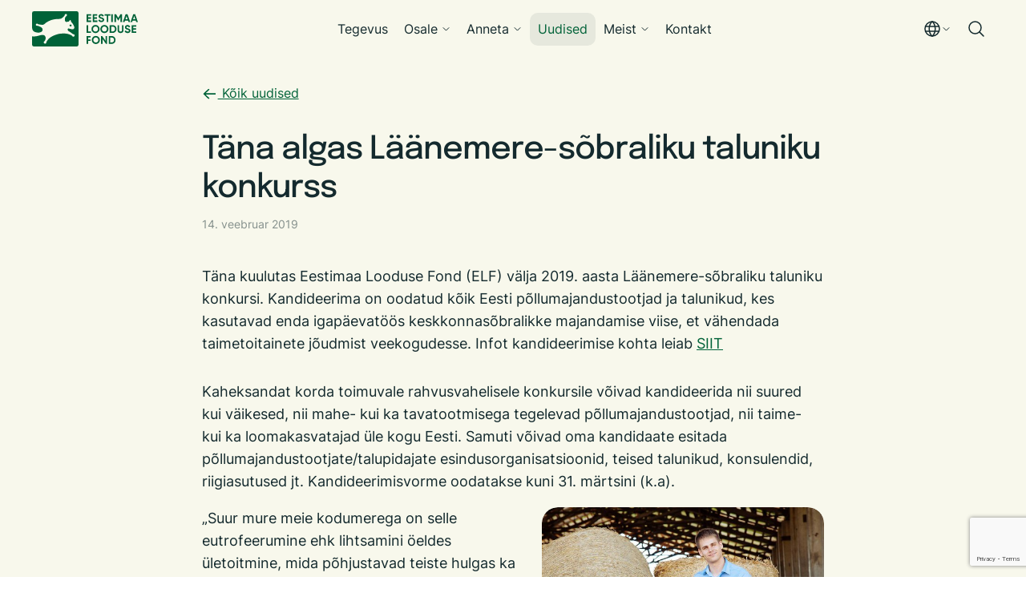

--- FILE ---
content_type: text/html; charset=utf-8
request_url: https://elfond.ee/uudised/tana-algas-laanemere-sobraliku-taluniku-konkurss
body_size: 16406
content:
<!DOCTYPE html>

<html class="blog-page blog-article-page content-page publicmode site-search-closed language-flags-enabled" lang="et" >
  <head prefix="og: http://ogp.me/ns#">
    
<!--[if IE]><meta http-equiv="X-UA-Compatible" content="IE=edge"><![endif]-->


<meta http-equiv="Content-Type" content="text/html; charset=utf-8">
<meta name="viewport" content="width=device-width, initial-scale=1, minimum-scale=1, user-scalable=no">
<meta name="format-detection" content="telephone=no">



  <link rel="icon" href="/favicon.ico" type="image/x-icon">
  <link rel="shortcut icon" href="/favicon.ico" type="image/ico">
  <link rel="shortcut icon" href="/favicon.ico" type="image/x-icon">




<link href="/stylesheets/main.min.css?v=elfond-1.0.0" media="screen" rel="stylesheet" type="text/css"/>



  <link rel="stylesheet" href="//static.voog.com/libs/edicy-search/latest/edicy-search.css">




<title>Täna algas Läänemere-sõbraliku taluniku konkurss – Elfond</title>





<meta property="og:type" content="article">
<meta property="og:url" content="https://elfond.ee/uudised/tana-algas-laanemere-sobraliku-taluniku-konkurss">

<meta property="og:title" content="Täna algas Läänemere-sõbraliku taluniku konkurss – Elfond">

<meta property="og:site_name" content="Elfond">





<meta property="og:image" content="/images/placeholder-img.png">
<meta property="og:image:type" content="image/png">
<meta property="og:image:width" content="481">
<meta property="og:image:height" content="325">




  
    <link rel="prev" href="/uudised/keskkonnauhendused-avaldasid-erakondade-seisukohad-metsakusimustes">
  

  
    <link rel="next" href="/uudised/erakondade-keskkonnalubadustes-on-esikohal-metsanduse-areng-ning-kliimakusimused">
  



<script type="application/ld+json">{"@context":"http://schema.org","@type":"BreadcrumbList","itemListElement":[{"@type":"ListItem","position":1,"item":{"@id":"https://elfond.ee/et","name":"Esileht"}},{"@type":"ListItem","position":2,"item":{"@id":"https://elfond.ee/uudised","name":"Uudised"}},{"@type":"ListItem","position":3,"item":{"@id":"https://elfond.ee/uudised/tana-algas-laanemere-sobraliku-taluniku-konkurss","name":"Täna algas Läänemere-sõbraliku taluniku konkurss"}}]}</script>

<link href="/uudised.rss" rel="alternate" title="RSS voog" type="application/rss+xml" />





      <!-- Google tag (gtag.js) -->
      <script async src="https://www.googletagmanager.com/gtag/js?id=G-74HZ8SP0R1"></script>
      <script>
        window.dataLayer = window.dataLayer || [];
        function gtag(){dataLayer.push(arguments);}
        gtag('js', new Date());

        gtag('config', 'G-74HZ8SP0R1');
      </script>

      <!-- Facebook Pixel Code -->
      <script>
        !function(f,b,e,v,n,t,s)
        {if(f.fbq)return;n=f.fbq=function(){n.callMethod?
        n.callMethod.apply(n,arguments):n.queue.push(arguments)};
        if(!f._fbq)f._fbq=n;n.push=n;n.loaded=!0;n.version='2.0';
        n.queue=[];t=b.createElement(e);t.async=!0;
        t.src=v;s=b.getElementsByTagName(e)[0];
        s.parentNode.insertBefore(t,s)}(window, document,'script',
        'https://connect.facebook.net/en_US/fbevents.js');
        fbq('init', '2802548706480432');
        fbq('track', 'PageView');
      </script>
      <noscript>
        <img height='1' width='1' style='display:none'
              src='https://www.facebook.com/tr?id=2802548706480432&ev=PageView&noscript=1'/>
      </noscript>
      <!-- End Facebook Pixel Code -->

        <!-- Google Tag Manager -->
        <script>(function(w,d,s,l,i){w[l]=w[l]||[];w[l].push({'gtm.start':
        new Date().getTime(),event:'gtm.js'});var f=d.getElementsByTagName(s)[0],
        j=d.createElement(s),dl=l!='dataLayer'?'&l='+l:'';j.async=true;j.src=
        'https://www.googletagmanager.com/gtm.js?id='+i+dl;f.parentNode.insertBefore(j,f);
        })(window,document,'script','dataLayer',' GTM-KCJJJ2JH');</script>
        <!-- End Google Tag Manager -->

<!-- Google tag (gtag.js) -->
<script async src="https://www.googletagmanager.com/gtag/js?id=AW-479229484"></script>
<script>
  window.dataLayer = window.dataLayer || [];
  function gtag(){dataLayer.push(arguments);}
  gtag('js', new Date());

  gtag('config', 'AW-479229484');
</script>

<!-- Meta Pixel Code -->
<script>
!function(f,b,e,v,n,t,s)
{if(f.fbq)return;n=f.fbq=function(){n.callMethod?
n.callMethod.apply(n,arguments):n.queue.push(arguments)};
if(!f._fbq)f._fbq=n;n.push=n;n.loaded=!0;n.version='2.0';
n.queue=[];t=b.createElement(e);t.async=!0;
t.src=v;s=b.getElementsByTagName(e)[0];
s.parentNode.insertBefore(t,s)}(window, document,'script',
'https://connect.facebook.net/en_US/fbevents.js');
fbq('init', '2802548706480432');
fbq('track', 'PageView');
</script>
<noscript><img height="1" width="1" style="display:none"
src="https://www.facebook.com/tr?id=2802548706480432&ev=PageView&noscript=1"
/></noscript>
<!-- End Meta Pixel Code -->

  <script src="https://www.google.com/recaptcha/api.js"></script>
<script>function vgReCaptchaDispatch(form_id) {var el = document.getElementById(form_id);if (el === null) return false;if (typeof window.CustomEvent === 'function') {var e = new CustomEvent('submit', {cancelable: true});el.dispatchEvent(e);if (e.defaultPrevented !== true) {el.submit();}} else {el.submit();}}</script>
</head>

  <body>
    <svg class="svg-spritesheet">
  <defs>
    <symbol id="ico-clear">
      <path d="M10 11.414L6.464 14.95 5.05 13.536 8.586 10l-3.61-3.61L6.39 4.977 10 8.586l3.536-3.536 1.414 1.414L11.414 10l3.462 3.462-1.414 1.414L10 11.414zM10 20c5.523 0 10-4.477 10-10S15.523 0 10 0 0 4.477 0 10s4.477 10 10 10z"/>
    </symbol>

    <symbol id="ico-toggle">
      <g fill-rule="nonzero" fill="currentColor">
        <path d="M.065 27.228l2.12-7.778 5.658 5.657-7.778 2.12v.001zM27.29.004l-2.123 7.778-5.657-5.656L27.29.004z"/>
        <path d="M10.672 13.793L13.5 16.62l-8.485 8.487-2.83-2.83 8.487-8.484zM22.34 2.126l2.827 2.828-8.485 8.485-2.828-2.83 8.486-8.483z"/>
      </g>
    </symbol>
  </defs>
</svg>

    <div class="site-container">
      <div class="wrap">
        
    
        <div class="u-no-container-m u-sticky">
  <header class="c-header js-header" data-search-indexing-allowed="false">
    <div class="c-header__grid">
      <div class="c-header__branding">
        <a href="/">
          <svg xmlns="http://www.w3.org/2000/svg" width="132" height="44" fill="none"><g fill="#006238" clip-path="url(#a)"><path d="M48.082 16.577c-.688 0-1.298.534-1.298 1.222 0 .687.61 1.222 1.298 1.222.61 0 1.22-.535 1.22-1.222 0-.688-.61-1.222-1.22-1.222ZM2.29 0h53.348c1.297 0 2.288.994 2.288 2.291v39.418c0 1.222-.99 2.291-2.288 2.291H2.29C1.07 44 0 42.931 0 41.71V31.32c2.06.306 4.885.229 7.632-.611 3.282-.994 8.777-2.75 9.311 2.367.077 1.07-.305 2.751-1.144 4.125-.305.459-.84.535-1.07.994-.304.458-.304 1.527.459 1.909.992.611 1.908.306 2.29-.152.381-.382.228-1.299.458-1.68 1.68-2.903 3.357-4.966 6.64-6.646 5.648-3.21 11.6-4.355 17.858-3.667 2.367.152 6.106 1.756 7.022 2.291.381.305.61.84 1.068 1.146a1.546 1.546 0 0 0 2.137-.076c.381-.535.61-1.451.153-2.063-.458-.536-1.222-.382-1.909-.84-1.068-.61-3.128-2.445-5.418-3.667-.993-.764-1.374-1.986-.84-2.826.763-.764 1.526-.23 2.9.152 1.603.306 2.824.765 4.351.077.84-.764.991-1.604.686-2.98-.992-2.367-1.679-3.59-3.434-5.423-.533-.61-.687-1.68-1.068-2.521-.23-.382-.688-.305-.916 0-.535.535-.916 1.604-1.603 1.68-1.069.154-1.602.23-2.595.536-1.374 0-1.909-1.146-1.984-2.445-.153-1.375-.23-2.597 1.068-4.278.458-.611 1.07-.535 1.45-1.375.23-.382.23-1.45-.534-1.757-.611-.382-1.526-.305-1.984.458-.458.689-.153 1.07-.687 1.757-1.526 1.376-2.747 2.903-4.121 3.438-1.68.61-3.512.305-5.266.459-5.267.458-9.158 1.68-13.432 4.583-1.909 1.452-2.595 2.903-5.19 2.674-1.374-.153-3.205-.382-4.503-.688-.61-.152-.763-.61-1.374-.764-.686-.229-1.297.153-1.602.764-.305.611-.077 1.298.458 1.604.992.458 1.297.153 2.442.458 1.755.917 3.969 1.299 4.96 2.903.688 1.07.688 2.445-.152 3.667-2.595 2.826-7.48 1.758-9.769.61C1.374 24.75.764 23.606.381 22.535.077 21.695 0 19.709 0 18.715V2.292A2.298 2.298 0 0 1 2.29 0ZM86.411 13.603c-.947 0-1.748-.211-2.402-.635a3.468 3.468 0 0 1-1.394-1.756l1.629-.953c.378.986 1.119 1.479 2.224 1.479.514 0 .901-.092 1.16-.277a.87.87 0 0 0 .385-.746c0-.34-.151-.603-.455-.788-.305-.194-.848-.401-1.63-.622-.846-.258-1.514-.557-2.002-.898-.607-.452-.91-1.114-.91-1.99 0-.884.308-1.58.924-2.087.617-.524 1.368-.787 2.25-.787.774 0 1.46.188 2.058.566.599.377 1.063.913 1.394 1.603l-1.601.925c-.387-.829-1.004-1.242-1.85-1.242-.387 0-.696.089-.926.27a.845.845 0 0 0-.344.697c0 .304.124.552.372.746.277.193.764.397 1.464.609l.663.22c.118.037.326.116.62.234.277.102.48.2.609.291.45.277.754.562.91.858.24.387.36.841.36 1.367 0 .894-.327 1.603-.98 2.128-.654.526-1.496.788-2.528.788ZM90.622 3.736h7.11V5.56h-2.609v7.85H93.22V5.56h-2.597V3.736ZM98.843 13.41V3.736h1.905v9.674h-1.905ZM110.295 3.736h1.96v9.674h-1.891V7.136l-2.721 4.491h-.22l-2.72-4.478v6.26h-1.905V3.737h1.96l2.775 4.574 2.762-4.574ZM122.456 13.41h-2.072l-.58-1.742h-3.852l-.58 1.742h-2.057l3.384-9.674h2.36l3.397 9.674Zm-4.571-7.477-1.325 3.953h2.65l-1.325-3.953ZM132 13.41h-2.072l-.58-1.742h-3.852l-.58 1.742h-2.057l3.384-9.674h2.36L132 13.41Zm-4.571-7.477-1.325 3.953h2.65l-1.325-3.953ZM82.71 25.806c-.975.967-2.163 1.452-3.561 1.452-1.4 0-2.587-.485-3.563-1.452-.967-.986-1.45-2.178-1.45-3.58 0-1.409.483-2.597 1.45-3.564.976-.977 2.163-1.465 3.563-1.465 1.398 0 2.586.488 3.561 1.465.976.967 1.464 2.155 1.464 3.565 0 1.41-.489 2.603-1.464 3.579Zm-5.785-1.298c.59.589 1.33.884 2.224.884.892 0 1.632-.295 2.222-.884.599-.6.898-1.359.898-2.281 0-.921-.3-1.681-.898-2.28-.598-.599-1.339-.898-2.222-.898-.885 0-1.626.3-2.224.898-.598.599-.897 1.359-.897 2.28 0 .922.299 1.682.897 2.28ZM93.785 25.806c-.975.967-2.163 1.452-3.562 1.452-1.4 0-2.586-.485-3.563-1.452-.966-.986-1.45-2.178-1.45-3.58 0-1.409.484-2.597 1.45-3.564.977-.977 2.163-1.465 3.563-1.465 1.398 0 2.587.488 3.562 1.465.975.967 1.463 2.155 1.463 3.565 0 1.41-.488 2.603-1.463 3.579Zm-5.786-1.298c.59.589 1.33.884 2.224.884.892 0 1.633-.295 2.222-.884.599-.6.898-1.359.898-2.281 0-.921-.3-1.681-.898-2.28-.598-.599-1.339-.898-2.222-.898-.885 0-1.626.3-2.224.898-.598.599-.897 1.359-.897 2.28 0 .922.299 1.682.897 2.28ZM96.773 17.39h3.839c1.325 0 2.429.465 3.313 1.396.893.92 1.339 2.068 1.339 3.44 0 1.373-.446 2.52-1.339 3.443-.884.929-1.988 1.395-3.313 1.395h-3.839v-9.673Zm1.905 7.85h1.934c.838 0 1.518-.276 2.043-.83.525-.57.787-1.3.787-2.183 0-.893-.262-1.618-.787-2.17-.525-.562-1.205-.843-2.043-.843h-1.934v6.025ZM110.407 27.258c-1.076 0-1.961-.306-2.651-.913-.69-.609-1.036-1.424-1.036-2.446V17.39h1.892v6.355c0 .517.15.92.449 1.21.299.29.748.436 1.346.436.599 0 1.047-.146 1.347-.435.299-.291.448-.694.448-1.21V17.39h1.905v6.508c0 1.022-.346 1.837-1.036 2.446-.69.607-1.579.913-2.664.913ZM119.244 27.258c-.947 0-1.749-.212-2.402-.636a3.468 3.468 0 0 1-1.394-1.756l1.628-.953c.378.986 1.119 1.479 2.224 1.479.515 0 .902-.092 1.16-.277a.87.87 0 0 0 .385-.746c0-.34-.151-.603-.454-.788-.305-.193-.848-.4-1.63-.621-.847-.259-1.514-.558-2.002-.899-.607-.451-.91-1.114-.91-1.99 0-.884.307-1.58.924-2.087.616-.524 1.367-.787 2.25-.787.774 0 1.459.188 2.058.567.598.377 1.062.912 1.394 1.603l-1.602.925c-.386-.83-1.003-1.243-1.85-1.243-.386 0-.695.089-.925.27a.845.845 0 0 0-.345.697c0 .304.125.553.373.746.277.194.763.397 1.463.609l.663.22c.119.037.326.116.621.235.277.101.479.199.609.29.45.277.753.563.91.858.24.387.359.842.359 1.367 0 .894-.327 1.603-.98 2.128-.654.526-1.496.789-2.527.789ZM83.117 39.46c-.975.968-2.163 1.452-3.562 1.452-1.4 0-2.586-.484-3.563-1.452-.966-.986-1.449-2.178-1.449-3.579 0-1.41.483-2.597 1.45-3.565.976-.977 2.162-1.464 3.562-1.464 1.398 0 2.587.487 3.562 1.464.975.968 1.463 2.155 1.463 3.565 0 1.41-.488 2.603-1.463 3.579Zm-5.786-1.298c.59.589 1.33.884 2.224.884.892 0 1.633-.295 2.223-.884.598-.599.897-1.359.897-2.281 0-.92-.3-1.68-.897-2.28-.599-.598-1.34-.898-2.223-.898-.885 0-1.626.3-2.224.898-.598.6-.897 1.36-.897 2.28 0 .922.299 1.682.897 2.281ZM91.699 36.946v-5.901h1.905v9.673h-1.45l-4.142-5.915v5.915h-1.905v-9.673h1.45l4.142 5.9ZM95.657 31.045h3.838c1.325 0 2.43.465 3.313 1.395.893.921 1.339 2.068 1.339 3.44 0 1.374-.446 2.52-1.339 3.443-.883.93-1.988 1.395-3.313 1.395h-3.838v-9.673Zm1.905 7.849h1.933c.838 0 1.518-.276 2.043-.83.525-.57.787-1.299.787-2.183 0-.893-.262-1.617-.787-2.17-.525-.562-1.205-.843-2.043-.843h-1.933v6.026ZM69.931 9.416v2.17h3.875v1.824h-5.78V3.736h5.68v1.825H69.93V7.62h3.546v1.796h-3.546ZM77.561 9.416v2.17h3.875v1.824h-5.78V3.736h5.68v1.825H77.56V7.62h3.546v1.796h-3.546ZM126.153 23.062v2.17h3.874v1.824h-5.78v-9.673h5.68v1.825h-3.774v2.058h3.545v1.796h-3.545ZM69.934 17.389v7.851h3.686v1.824h-5.592V17.39h1.906ZM73.122 31.043v1.825h-3.188v2.295h3.076v1.824h-3.076v3.732h-1.906v-9.676h5.094Z"/></g><defs><clipPath id="a"><path fill="#fff" d="M0 0h132v44H0z"/></clipPath></defs></svg>
        </a>
      </div>

      <div class="c-header__nav js-header-nav s-nav">
        <nav class="menu-main">
  <ul class="menu menu-horizontal menu-public menu-level-1">
    
    
    <li class="level-1-item hidden-submenu-desktop">
      
        <span class="o-plus-sign js-nav-item-toggle"></span>
      

      <a href="/tegevus">Tegevus</a>


      
      <svg width="11" height="12" viewBox="0 0 11 12" fill="none" xmlns="http://www.w3.org/2000/svg"><path d="M8.9375 4.625L5.5 8.0625L2.0625 4.625" stroke="#142A2E" stroke-linecap="round" stroke-linejoin="round"/></svg>
      <ul class="level-2-menu">
        
        <li class="level-2-item ">
          <a href="/tegevus/meri">Meri</a>

          
        </li>
        
        <li class="level-2-item ">
          <a href="/tegevus/mets">Mets</a>

          
        </li>
        
        <li class="level-2-item ">
          <a href="/tegevus/margalad">Märgalad</a>

          
        </li>
        
        <li class="level-2-item ">
          <a href="/tegevus/kliima">Kliima</a>

          
        </li>
        
        <li class="level-2-item ">
          <a href="/tegevus/liigikaitse">Liigikaitse</a>

          
        </li>
        
        <li class="level-2-item ">
          <a href="/tegevus/vabatahtlikud">Igaühe looduskaitse</a>

          
        </li>
        
        <li class="level-2-item ">
          <a href="/tegevus/haridus-ja-teavitus">Haridus ja teavitus</a>

          
        </li>
        
        <li class="level-2-item ">
          <a href="/tegevus/koik-projektid">Kõik projektid</a>

          
        </li>
        

        
      </ul>
      
    </li>
    
    
    
    <li class="level-1-item ">
      
        <span class="o-plus-sign js-nav-item-toggle"></span>
      

      <a href="/osale">Osale</a>


      
      <svg width="11" height="12" viewBox="0 0 11 12" fill="none" xmlns="http://www.w3.org/2000/svg"><path d="M8.9375 4.625L5.5 8.0625L2.0625 4.625" stroke="#142A2E" stroke-linecap="round" stroke-linejoin="round"/></svg>
      <ul class="level-2-menu">
        
        <li class="level-2-item ">
          <a class="external" href="/osale">Kuidas osaleda?</a>

          
        </li>
        
        <li class="level-2-item ">
          <a href="/osale/loodustalgud">Loodustalgud</a>

          
        </li>
        
        <li class="level-2-item ">
          <a href="/osale/konnatalgud">Konnatalgud</a>

          
        </li>
        
        <li class="level-2-item ">
          <a href="/osale/merereostuse-torje">Merereostuse tõrje</a>

          
        </li>
        
        <li class="level-2-item ">
          <a href="/osale/talgupaev">Talgupäev</a>

          
        </li>
        

        
      </ul>
      
    </li>
    
    
    
    <li class="level-1-item ">
      
        <span class="o-plus-sign js-nav-item-toggle"></span>
      

      <a href="/anneta">Anneta</a>


      
      <svg width="11" height="12" viewBox="0 0 11 12" fill="none" xmlns="http://www.w3.org/2000/svg"><path d="M8.9375 4.625L5.5 8.0625L2.0625 4.625" stroke="#142A2E" stroke-linecap="round" stroke-linejoin="round"/></svg>
      <ul class="level-2-menu">
        
        <li class="level-2-item ">
          <a class="external" href="/anneta">Kuidas annetada?</a>

          
        </li>
        
        <li class="level-2-item ">
          <a href="/anneta/ettevottele">Ettevõttele</a>

          
        </li>
        
        <li class="level-2-item ">
          <a href="/anneta/annetajate-lood">Annetajate lood</a>

          
        </li>
        
        <li class="level-2-item ">
          <a href="/anneta/annetuskingid">Annetuskingid</a>

          
        </li>
        

        
      </ul>
      
    </li>
    
    
    
    <li class="level-1-item  current selected ">
      
      <span class="o-gap js-nav-item-toggle"></span>
      

      <a class="selected current" href="/uudised">Uudised</a>


      
    </li>
    
    
    
    <li class="level-1-item ">
      
        <span class="o-plus-sign js-nav-item-toggle"></span>
      

      <a href="/meist">Meist</a>


      
      <svg width="11" height="12" viewBox="0 0 11 12" fill="none" xmlns="http://www.w3.org/2000/svg"><path d="M8.9375 4.625L5.5 8.0625L2.0625 4.625" stroke="#142A2E" stroke-linecap="round" stroke-linejoin="round"/></svg>
      <ul class="level-2-menu">
        
        <li class="level-2-item ">
          <a class="external" href="/meist">Meie lugu</a>

          
        </li>
        
        <li class="level-2-item ">
          <a class="external" href="/kontakt">Töötajad</a>

          
        </li>
        
        <li class="level-2-item ">
          <a href="/meist/noukogu">Nõukogu</a>

          
        </li>
        
        <li class="level-2-item ">
          <a href="/meist/strateegia">Strateegia</a>

          
        </li>
        
        <li class="level-2-item ">
          <a href="/meist/koostoo">Koostöö</a>

          
        </li>
        
        <li class="level-2-item ">
          <a href="/meist/rahastus">Rahastus</a>

          
        </li>
        

        
      </ul>
      
    </li>
    
    
    
    <li class="level-1-item ">
      
      <span class="o-gap js-nav-item-toggle"></span>
      

      <a href="/kontakt">Kontakt</a>


      
    </li>
    
    
  </ul>

  
</nav>

        <div class="c-header__nav__search">
          <button class="c-header__search-toggle js-header-search-toggle">
            <svg width="24" height="24" viewBox="0 0 24 24" fill="none" xmlns="http://www.w3.org/2000/svg">
              <path d="M10.5 18C14.6421 18 18 14.6421 18 10.5C18 6.35786 14.6421 3 10.5 3C6.35786 3 3 6.35786 3 10.5C3 14.6421 6.35786 18 10.5 18Z" stroke="#142A2E" stroke-width="1.5" stroke-linecap="round" stroke-linejoin="round"></path>
              <path d="M15.8035 15.8027L21 20.9993" stroke="#142A2E" stroke-width="1.5" stroke-linecap="round" stroke-linejoin="round"></path>
            </svg>
          </button>
        </div>
        <div class="c-lang">
          
          
          
          
            <a class="ico-flags ico-flag-en" href="/en">English</a>
          
          
          
            <a class="ico-flags ico-flag-ru" href="/ru"> По-русски</a>
          
          
        </div>
      </div>

      <div class="c-header__options">
        <div class="c-header__nav-toggle js-header-nav-toggle">
          <span class="close is-hidden">Sulge</span>
          <span class="open">Menüü</span>
        </div>
        
        <div class="c-lang-switch">
          <button class="c-lang-switch__btn js-lang-switch-toggle ico-flags ico-flag-et js-toggle-menu-language js-prevent-sideclick" >
            <svg xmlns="http://www.w3.org/2000/svg" width="24" height="24" viewBox="0 0 24 24" fill="none">
              <g clip-path="url(#clip0_1921_2655)">
                <path d="M12 21C16.9706 21 21 16.9706 21 12C21 7.02944 16.9706 3 12 3C7.02944 3 3 7.02944 3 12C3 16.9706 7.02944 21 12 21Z" stroke="#142A2E" stroke-width="1.5" stroke-linecap="round" stroke-linejoin="round"/>
                <path d="M8.25 12.0001C8.25 15.512 9.49969 18.6489 11.4637 20.7648C11.532 20.839 11.6149 20.8983 11.7072 20.9388C11.7995 20.9793 11.8992 21.0002 12 21.0002C12.1008 21.0002 12.2005 20.9793 12.2928 20.9388C12.3851 20.8983 12.468 20.839 12.5363 20.7648C14.5003 18.6489 15.75 15.512 15.75 12.0001C15.75 8.48824 14.5003 5.35137 12.5363 3.23543C12.468 3.16122 12.3851 3.10197 12.2928 3.06145C12.2005 3.02092 12.1008 3 12 3C11.8992 3 11.7995 3.02092 11.7072 3.06145C11.6149 3.10197 11.532 3.16122 11.4637 3.23543C9.49969 5.35137 8.25 8.48824 8.25 12.0001Z" stroke="#142A2E" stroke-width="1.5" stroke-linecap="round" stroke-linejoin="round"/>
                <path d="M3.51172 9H20.488" stroke="#142A2E" stroke-width="1.5" stroke-linecap="round" stroke-linejoin="round"/>
                <path d="M3.51172 15H20.488" stroke="#142A2E" stroke-width="1.5" stroke-linecap="round" stroke-linejoin="round"/>
              </g>
              <defs>
                <clipPath id="clip0_1921_2655">
                  <rect width="24" height="24" fill="white"/>
                </clipPath>
              </defs>
            </svg>
            <svg width="11" height="12" viewBox="0 0 11 12" fill="none" xmlns="http://www.w3.org/2000/svg">
              <path d="M8.9375 4.625L5.5 8.0625L2.0625 4.625" stroke="#142A2E" stroke-linecap="round" stroke-linejoin="round"/>
            </svg>
          </button>
          <nav class="c-dropdown s-dropdown js-lang-switch-menu">
  <ul class="c-dropdown__items padding menu-public">
    
      <li class="selected">
        <a class="ico-flags ico-flag-et" href="/uudised">Eesti</a>
      </li>
    
      <li>
        <a class="ico-flags ico-flag-en" href="/en">English</a>
      </li>
    
      <li>
        <a class="ico-flags ico-flag-ru" href="/ru"> По-русски</a>
      </li>
    
  </ul>

  
</nav>

        </div>
        
        <button class="c-header__search-toggle js-header-search-toggle">
          <svg width="24" height="24" viewBox="0 0 24 24" fill="none" xmlns="http://www.w3.org/2000/svg">
            <path d="M10.5 18C14.6421 18 18 14.6421 18 10.5C18 6.35786 14.6421 3 10.5 3C6.35786 3 3 6.35786 3 10.5C3 14.6421 6.35786 18 10.5 18Z" stroke="#142A2E" stroke-width="1.5" stroke-linecap="round" stroke-linejoin="round"/>
            <path d="M15.8035 15.8027L21 20.9993" stroke="#142A2E" stroke-width="1.5" stroke-linecap="round" stroke-linejoin="round"/>
          </svg>
        </button>
      </div>
    </div>
  </header>
</div>
<div class="c-search js-search">
    <button class="c-search__close js-search-close">
        <svg width="24" height="24" viewBox="0 0 24 24" fill="none" xmlns="http://www.w3.org/2000/svg">
            <path d="M19.281 18.2198C19.3507 18.2895 19.406 18.3722 19.4437 18.4632C19.4814 18.5543 19.5008 18.6519 19.5008 18.7504C19.5008 18.849 19.4814 18.9465 19.4437 19.0376C19.406 19.1286 19.3507 19.2114 19.281 19.281C19.2114 19.3507 19.1286 19.406 19.0376 19.4437C18.9465 19.4814 18.849 19.5008 18.7504 19.5008C18.6519 19.5008 18.5543 19.4814 18.4632 19.4437C18.3722 19.406 18.2895 19.3507 18.2198 19.281L12.0004 13.0607L5.78104 19.281C5.64031 19.4218 5.44944 19.5008 5.25042 19.5008C5.05139 19.5008 4.86052 19.4218 4.71979 19.281C4.57906 19.1403 4.5 18.9494 4.5 18.7504C4.5 18.5514 4.57906 18.3605 4.71979 18.2198L10.9401 12.0004L4.71979 5.78104C4.57906 5.64031 4.5 5.44944 4.5 5.25042C4.5 5.05139 4.57906 4.86052 4.71979 4.71979C4.86052 4.57906 5.05139 4.5 5.25042 4.5C5.44944 4.5 5.64031 4.57906 5.78104 4.71979L12.0004 10.9401L18.2198 4.71979C18.3605 4.57906 18.5514 4.5 18.7504 4.5C18.9494 4.5 19.1403 4.57906 19.281 4.71979C19.4218 4.86052 19.5008 5.05139 19.5008 5.25042C19.5008 5.44944 19.4218 5.64031 19.281 5.78104L13.0607 12.0004L19.281 18.2198Z" fill="#142A2E"/>
        </svg>
    </button>
    <div class="c-search__form-wrap">
        <form class="c-search__form js-search-form">
            <label class="c-search__label" for="search-input">Otsing</label>
            <input id="search-input" class="c-search__input js-search-input" type="search" name="q" />
            <button class="c-search__btn js-search-submit">Otsing</button>
        </form>
    </div>
    <div class="c-search__result js-search-result">
        <div class="c-search__result__no-item js-search-no-result">
            Sinu otsingule ei leitud ühtegi vastet
        </div>
        <div class="c-search__result__items js-search-has-result">

        </div>
    </div>
</div>
<script src="//static.voog.com/libs/edicy-search/latest/edicy-search.js"></script>
<script>
    var searchForm = document.querySelector('.js-search-form');
    if (searchForm) {
        var search = new VoogSearch(searchForm, {
            per_page: 3,
            lang: 'et',
            resultsContainer: null,
            sideclick: true,
            mobileModeWidth: 480,
            updateOnKeypress: false,
            minQueryLength: 3,
            showTick: true,
            position: "auto"
        });
    }

    searchForm.addEventListener('submit', function (e) {
        e.preventDefault()
        search.showModal(); // Makes default modal visible
    })
</script>

    

        
        <main class="page-content" role="main" data-search-indexing-allowed="true">
          <section class="blog-article content-area">
            <div class="content-body" data-search-indexing-allowed="true">
              <div class="content-inner">
                <div class="o-col--776px u-mx-auto">
    <div class="c-page">
        <a class="u-arrow--reversed" href="/uudised">
Kõik uudised
</a>

        <div class="c-article--single">
            <h1 class="u-mt-32 u-mb-10 u-h2">Täna algas Läänemere-sõbraliku taluniku konkurss</h1>
            <div class="c-news__item__meta">
                <div class="c-news__item__date">
                    









14. veebruar 2019



                </div>
                
            </div>
            <div class="c-content s-content u-mt-32 u-mt-40-t">
                <div class="c-article__excerpt u-mb-4">
                    Täna kuulutas Eestimaa Looduse Fond (ELF) välja 2019. aasta Läänemere-sõbraliku taluniku konkursi. Kandideerima on oodatud kõik Eesti põllumajandustootjad ja talunikud, kes kasutavad enda igapäevatöös keskkonnasõbralikke majandamise viise, et vähendada taimetoitainete jõudmist veekogudesse. Infot kandideerimise kohta leiab <a href="/laanemeretalunik." target="_blank">SIIT</a><br>
                </div>
                
                <div class="c-article__body u-mt-32">
                    <p>Kaheksandat korda toimuvale rahvusvahelisele konkursile võivad kandideerida nii suured kui väikesed, nii mahe- kui ka tavatootmisega tegelevad põllumajandustootjad, nii taime- kui ka loomakasvatajad üle kogu Eesti. Samuti võivad oma kandidaate esitada põllumajandustootjate/talupidajate esindusorganisatsioonid, teised talunikud, konsulendid, riigiasutused jt. Kandideerimisvorme oodatakse kuni 31. märtsini (k.a).</p><div class="edy-texteditor-container image-container edy-image-container-with-title edy-positionable-container-right" contenteditable="false" unselectable="on" style="max-width: 100%; text-align: left; display: block; float: right; overflow: hidden; position: relative; width: 352.5px;" data-image-id="10552942" data-title="Eelmise aasta Läänemeresõbraliku taluniku konkursi võitja Eestis oli Pajumäe talu peremees Viljar Veidenberg">
  <div class="edy-padding-resizer-wrapper" style="padding-bottom: 66.65%; position: relative; overflow: hidden;">
      <picture title="Eelmise aasta Läänemeresõbraliku taluniku konkursi võitja Eestis oli Pajumäe talu peremees Viljar Veidenberg" style="position: absolute; display: block; max-width: none; width: 100%; height: auto; left: 0%; top: 0%;" alt="Eelmise aasta Läänemeresõbraliku taluniku konkursi võitja Eestis oli Pajumäe talu peremees Viljar Veidenberg">
        <!--[if IE 9]><video style="display: none;"><![endif]-->
        <source sizes="353px" srcset="//media.voog.com/0000/0037/1265/photos/photo%20(14).JPG 2048w, //media.voog.com/0000/0037/1265/photos/photo%20(14)_large.JPG 1280w, //media.voog.com/0000/0037/1265/photos/photo%20(14)_block.JPG 600w">
        <!--[if IE 9]></video><![endif]-->
        <img src="//media.voog.com/0000/0037/1265/photos/photo%20(14)_block.JPG" title="Eelmise aasta Läänemeresõbraliku taluniku konkursi võitja Eestis oli Pajumäe talu peremees Viljar Veidenberg" alt="Eelmise aasta Läänemeresõbraliku taluniku konkursi võitja Eestis oli Pajumäe talu peremees Viljar Veidenberg" style="position: absolute; max-width: none; width: 100%; height: auto;">
      </picture>
    </div>
</div><p>„Suur mure meie kodumerega on selle eutrofeerumine ehk lihtsamini öeldes ületoitmine, mida põhjustavad teiste hulgas ka põllumajandusest veekogudesse jõudvad liigne lämmastik ja fosfor. Meie näeme seda näiteks vetikate vohamisena, kuid see on üks põhjuseid, miks meie meres on suured surnud tsoonid, kus mereelu on lakanud,“ seletas tagamaid ELFi keskkonnaekspert Aleksei Lotman. „Õnneks on Eestis, mis tervenisti asub alal, kust Läänemeri enda vee saab, palju loodussõbralikke ja arukaid talunikke, kes enda tegevuses pööravad rõhku sellele, et veekeskkond oleks hea tervise juures. Selle kinnituseks on Eestis juba seitsmel korral saanud selle konkursi kaudu tublisid talunikke kiita,“ lisas Lotman.</p><p>Konkursil (<i>Baltic Sea Farmer of the Year</i>) on kaks vooru: kohalik ning rahvusvaheline. Rahvusvahelises voorus osalevad 11 riigi talunikud. Iga riigi žürii valib välja kohaliku võitja, kes saab auhinnaks 1000 eurot ning esindab riiki rahvusvahelisel konkursil. Rahvusvahelise peaauhinna võitja saab 10 000 eurot<b>&nbsp;</b>auhinnaraha. Eesti kohaliku vooru võitja kuulutatakse välja 2019. aasta juunis, rahvusvaheline võitja aga sügisel.</p><p>Infot konkursi kriteeriumide kohta ning kandideerimisvormi leiab <a href="/laanemeretalunik" target="_blank">kodulehelt.</a></p><p>Eesti vooru kandidaate saab esitada aadressil <a href="mailto:elf@elfond.ee" target="_blank">elf@elfond.ee</a>&nbsp;või Lai 29, Tartu kuni 31. märtsini 2019. </p><p>Konkurssi korraldab Eestimaa Looduse Fond koos Maailma Looduse Fondi (WWF) ja teiste partneritega. Kaheksandat korda välja antava auhinnaga soovitakse nii kohalikul kui ka rahvusvahelisel tasandil tunnustada ja esile tuua tublisid põllumehi, kes leiavad igapäevase nõudliku ja ajamahuka töö kõrvalt võimalusi keskkonna säästmiseks ning aitavad seeläbi Läänemerd hoida.&nbsp;<br></p><br>
                </div>

                
            </div>
        </div>
    </div>
</div>
              </div>
            </div>
          </section>
        </main>
        <div class="u-clear-both"></div>
<div class="u-no-container-m">
    <div class="o-grid o-grid--no-gap-no">
        <div class="o-col--50 o-col--gap-40">
            <div class="c-cta">
                <div class="c-cta__main">
                    <h4 class="c-cta__title u-h2 u-text-white">
                        


Anneta


                    </h4>
                    <div class="u-text-medium u-text-white">
                        









Kaitseme Eestile omaseid liike ja kooslusi. Suuname oma pingutused sinna, kus on meie hinnangul abi kõige rohkem vaja – näiteks kaitseme põlismetsi, taastame puisniite ja soid, päästame teedel hukkuvaid konni või räägime kaasa kliimaotsustes. Sinu annetuse toel saame seda kõike teha veelgi tõhusamalt.<br><br>




                    </div>
                </div>
                <div class="c-cta__action u-text-white">




<a href="/anneta" target="_self">Hakka annetajaks</a><br>




</div>
            </div>
        </div>
        <div class="o-col--50">
            <div class="c-cta c-cta--secondary">
                <div class="c-cta__main">
                    <h4 class="c-cta__title u-h2">
                        

Löö kaasa



                    </h4>
                    <div class="u-text-medium">
                        


<div>


Tule ja löö kaasa looduskaitse vabatahtlikuna. Pakume selleks erinevaid võimalusi - näiteks saab osaleda liikide elupaiku taastavatel talgutel, õlireostuse korral randa puhastada, oma aia elurikkust suurendada ja palju muud.<br>


</div>



                    </div>
                </div>
                <div class="c-cta__action">





<a href="/osale" target="_self">Tule vabatahtlikuks</a><br>





</div>
            </div>
        </div>
    </div>
</div>
        

        <div class="u-no-container-m">
  <footer class="c-footer s-footer" data-search-indexing-allowed="false">
    <div class="o-grid o-grid--justify-between">
      <div class="o-col--28">
        













<h4>SA Eestimaa Looduse Fond</h4><div>Staadioni 67, 51008 Tartu</div><div>Telefon 7428 443</div><div>E-post: elf@elfond.ee</div><h4></h4><h4><br></h4><h4>Meie kiirvalikud<a href="https://elfond.ee/tegevus/haridus-ja-teavitus/valjaanded" target="_blank"></a></h4><p><a href="https://elfond.ee/tegevus/haridus-ja-teavitus/valjaanded" target="_blank">Loodushariduslikud videod ja väljaanded</a><a href="/tegevus/koik-projektid" target="_blank">Kõik projektid</a></p>



      </div>
      <div class="o-col--28">
        











<h4>Meie teemalehed</h4>
<div>
    <a href="/mets">Metsablogi</a>
</div>
<div>
    <a href="/maaelu">Maaelublogi</a>
</div>
<div>
    <a href="http://www.elfond.ee/waterlands" target="_self">Märgalade taastamine</a>
</div>
<div>
    <a href="http://www.kliimamuutused.ee" target="_blank">Kliimamuutused</a>
</div>
<div>
    <a href="http://www.talgud.ee" target="_blank">Talgud</a>
</div>
<div>
    <a href="/nahkhiired" target="_blank">Nahkhiired</a>
</div>
<div>
    <a href="/metsaomanikule" target="_blank">Metsaomanikule</a>
</div>
<div>
    <a href="https://www.talgud.ee/konnad-teel-t/konnad-teel-t" target="_blank">Konnad teel(t)</a>
</div>
<div>
    <a href="https://www.teemeära.ee" target="_blank">Teeme Ära talgupäev</a>
</div>
<div>
    <a href="https://nurmenukk.ee" target="_blank">Nurmenukud</a>
</div>
<div>
    <a href="https://kalafoor.ee" target="_blank">Kalafoor</a>
</div>












      </div>
      <div class="o-col--35 c-footer__form-wrap">
        



<h4>Liitu uudiskirjaga</h4>Tahad olla kursis meie tegemiste ja looduskaitses toimuvaga? Liitu meie uudiskirjaga ja saadame sulle kord või kaks kvartalis kogu info postkasti.<br>E-posti sisestades annad loa oma isikuandmeid töödelda. Vaata&nbsp;<a href="https://elfond.ee/meist/isikuandmete-kaitse" target="_blank">privaatsuspõhimõtted.</a><br>



<form accept-charset="UTF-8" action="/uudised" id="form_244379" method="post"><div style="display:none"><input name="utf8" type="hidden" value="&#x2713;" /></div>
<input id="ticket_form_id" name="ticket[form_id]" type="hidden" value="244379" />
<div class="form_area">
  <div style="display: none; visibility: hidden;">Email again: <input autocomplete="off" id="fci_ticket_email" name="ticket[email]" type="text" value="" /></div>
<div class="form_fields">
<div class="form_field form_field_required  ">
  
    <label class="form_field_label" for="field_field_1760544638562"></label>
    <input class="form_field_textfield form_field_size_medium" id="field_field_1760544638562" maxlength="2000" name="ticket[data][field_1760544638562]" placeholder="E-posti aadress" type="email" value="" />
    
</div></div>

<script>function onSubmitRc_form_244379(token) {vgReCaptchaDispatch("form_244379");}</script>
<div class="form_submit">
  <input class="form_submit_input g-recaptcha" data-action="vg_form" data-callback="onSubmitRc_form_244379" data-sitekey="6LfuuQAVAAAAAN7sQtqgWu6Q6kt_AXbEllVWOrHk" name="commit" type="submit" value="Sisesta" />
</div>
</div>
</form>

<div class="c-social">
          <div class="c-social__grid">
            <a target="_blank" rel="noreferrer" href="https://www.youtube.com/EestimaaLooduseFond">
              <svg xmlns="http://www.w3.org/2000/svg" width="32" height="32" viewBox="0 0 32 32" fill="none">
                <g clip-path="url(#clip0_1921_973)">
                  <path d="M29.2913 8.69C29.1735 8.22919 28.9478 7.80298 28.6329 7.44654C28.318 7.09011 27.9228 6.81366 27.48 6.64C23.195 4.985 16.375 5 16 5C15.625 5 8.805 4.985 4.52 6.64C4.0772 6.81366 3.68204 7.09011 3.36712 7.44654C3.05219 7.80298 2.82653 8.22919 2.70875 8.69C2.385 9.9375 2 12.2175 2 16C2 19.7825 2.385 22.0625 2.70875 23.31C2.82636 23.771 3.05194 24.1975 3.36687 24.5542C3.68181 24.9108 4.07706 25.1875 4.52 25.3613C8.625 26.945 15.05 27 15.9175 27H16.0825C16.95 27 23.3787 26.945 27.48 25.3613C27.9229 25.1875 28.3182 24.9108 28.6331 24.5542C28.9481 24.1975 29.1736 23.771 29.2913 23.31C29.615 22.06 30 19.7825 30 16C30 12.2175 29.615 9.9375 29.2913 8.69ZM20.2775 16.4163L14.2775 20.4163C14.2022 20.4665 14.1146 20.4954 14.0242 20.4997C13.9338 20.5041 13.8438 20.4839 13.764 20.4411C13.6842 20.3984 13.6175 20.3348 13.571 20.2571C13.5245 20.1794 13.4999 20.0905 13.5 20V12C13.4999 11.9095 13.5245 11.8206 13.571 11.7429C13.6175 11.6652 13.6842 11.6016 13.764 11.5589C13.8438 11.5161 13.9338 11.4959 14.0242 11.5003C14.1146 11.5046 14.2022 11.5335 14.2775 11.5838L20.2775 15.5838C20.3461 15.6294 20.4023 15.6913 20.4412 15.7639C20.4801 15.8365 20.5005 15.9176 20.5005 16C20.5005 16.0824 20.4801 16.1635 20.4412 16.2361C20.4023 16.3087 20.3461 16.3706 20.2775 16.4163Z" fill="#142A2E"/>
                </g>
                <defs>
                  <clipPath id="clip0_1921_973">
                    <rect width="32" height="32" fill="white"/>
                  </clipPath>
                </defs>
              </svg>
            </a>
            <a target="_blank" rel="noreferrer" href="https://facebook.com/Eestimaa.Looduse.Fond">
              <svg xmlns="http://www.w3.org/2000/svg" width="32" height="32" viewBox="0 0 32 32" fill="none">
                <g clip-path="url(#clip0_1921_977)">
                  <path d="M28.9999 16.0005C28.9959 19.1777 27.8301 22.2438 25.7223 24.6213C23.6145 26.9987 20.7101 28.5233 17.5562 28.908C17.486 28.9159 17.4149 28.9089 17.3475 28.8873C17.2802 28.8658 17.2182 28.8302 17.1657 28.783C17.1131 28.7357 17.0712 28.6779 17.0426 28.6132C17.014 28.5486 16.9995 28.4786 16.9999 28.408V19.0005H19.9999C20.137 19.0008 20.2727 18.9729 20.3986 18.9185C20.5244 18.8642 20.6378 18.7845 20.7315 18.6845C20.8253 18.5845 20.8975 18.4663 20.9437 18.3373C20.9899 18.2082 21.009 18.071 20.9999 17.9342C20.9779 17.6771 20.8592 17.4378 20.6679 17.2646C20.4766 17.0914 20.2268 16.997 19.9687 17.0005H16.9999V14.0005C16.9999 13.47 17.2107 12.9613 17.5857 12.5862C17.9608 12.2112 18.4695 12.0005 18.9999 12.0005H20.9999C21.137 12.0008 21.2727 11.9729 21.3986 11.9185C21.5244 11.8642 21.6378 11.7845 21.7315 11.6845C21.8253 11.5845 21.8975 11.4663 21.9437 11.3373C21.9899 11.2082 22.009 11.071 21.9999 10.9342C21.9778 10.6766 21.8588 10.437 21.667 10.2637C21.4751 10.0904 21.2247 9.99634 20.9662 10.0005H18.9999C17.9391 10.0005 16.9217 10.4219 16.1715 11.172C15.4214 11.9222 14.9999 12.9396 14.9999 14.0005V17.0005H11.9999C11.8629 17.0002 11.7272 17.028 11.6013 17.0824C11.4755 17.1367 11.3621 17.2164 11.2683 17.3164C11.1746 17.4164 11.1023 17.5346 11.0562 17.6636C11.01 17.7927 10.9909 17.9299 10.9999 18.0667C11.0221 18.3243 11.141 18.5639 11.3329 18.7372C11.5248 18.9105 11.7752 19.0046 12.0337 19.0005H14.9999V28.4105C15.0004 28.481 14.9859 28.5509 14.9574 28.6154C14.9289 28.68 14.887 28.7377 14.8346 28.785C14.7822 28.8322 14.7204 28.8678 14.6532 28.8894C14.5861 28.9111 14.5151 28.9182 14.4449 28.9105C11.2066 28.5161 8.2344 26.9203 6.11654 24.439C3.99867 21.9577 2.88955 18.7718 3.00869 15.5117C3.25869 8.76171 8.72619 3.27421 15.4812 3.01171C17.2301 2.94396 18.9746 3.22965 20.6105 3.85166C22.2464 4.47368 23.7401 5.41925 25.0021 6.63183C26.2642 7.8444 27.2687 9.29906 27.9556 10.9088C28.6425 12.5185 28.9977 14.2503 28.9999 16.0005Z" fill="#142A2E"/>
                </g>
                <defs>
                  <clipPath id="clip0_1921_977">
                    <rect width="32" height="32" fill="white"/>
                  </clipPath>
                </defs>
              </svg>
            </a>
            <a target="_blank" rel="noreferrer" href="https://instagram.com/eestimaa.looduse.fond
">
              <svg xmlns="http://www.w3.org/2000/svg" width="32" height="32" viewBox="0 0 32 32" fill="none">
                <g clip-path="url(#clip0_1921_981)">
                  <path d="M20 16C20 16.7911 19.7654 17.5645 19.3259 18.2223C18.8864 18.8801 18.2616 19.3928 17.5307 19.6955C16.7998 19.9983 15.9956 20.0775 15.2196 19.9231C14.4437 19.7688 13.731 19.3878 13.1716 18.8284C12.6122 18.269 12.2312 17.5563 12.0769 16.7804C11.9225 16.0044 12.0017 15.2002 12.3045 14.4693C12.6072 13.7384 13.1199 13.1136 13.7777 12.6741C14.4355 12.2346 15.2089 12 16 12C17.0609 12 18.0783 12.4214 18.8284 13.1716C19.5786 13.9217 20 14.9391 20 16ZM29 10V22C28.998 23.8559 28.2599 25.6352 26.9476 26.9476C25.6352 28.2599 23.8559 28.998 22 29H10C8.14409 28.998 6.36477 28.2599 5.05245 26.9476C3.74012 25.6352 3.00199 23.8559 3 22V10C3.00199 8.14409 3.74012 6.36477 5.05245 5.05245C6.36477 3.74012 8.14409 3.00199 10 3H22C23.8559 3.00199 25.6352 3.74012 26.9476 5.05245C28.2599 6.36477 28.998 8.14409 29 10ZM22 16C22 14.8133 21.6481 13.6533 20.9888 12.6666C20.3295 11.6799 19.3925 10.9108 18.2961 10.4567C17.1997 10.0026 15.9933 9.88378 14.8295 10.1153C13.6656 10.3468 12.5965 10.9182 11.7574 11.7574C10.9182 12.5965 10.3468 13.6656 10.1153 14.8295C9.88378 15.9933 10.0026 17.1997 10.4567 18.2961C10.9108 19.3925 11.6799 20.3295 12.6666 20.9888C13.6533 21.6481 14.8133 22 16 22C17.5908 21.9983 19.116 21.3657 20.2408 20.2408C21.3657 19.116 21.9983 17.5908 22 16ZM25 8.5C25 8.20333 24.912 7.91332 24.7472 7.66664C24.5824 7.41997 24.3481 7.22771 24.074 7.11418C23.7999 7.00065 23.4983 6.97094 23.2074 7.02882C22.9164 7.0867 22.6491 7.22956 22.4393 7.43934C22.2296 7.64912 22.0867 7.91639 22.0288 8.20736C21.9709 8.49834 22.0007 8.79994 22.1142 9.07403C22.2277 9.34811 22.42 9.58238 22.6666 9.7472C22.9133 9.91203 23.2033 10 23.5 10C23.8978 10 24.2794 9.84196 24.5607 9.56066C24.842 9.27936 25 8.89782 25 8.5Z" fill="#142A2E"/>
                </g>
                <defs>
                  <clipPath id="clip0_1921_981">
                    <rect width="32" height="32" fill="white"/>
                  </clipPath>
                </defs>
              </svg>
            </a>
            <a class="twitter" target="_blank" rel="noreferrer" href="https://twitter.com/ELFond">
              <svg width="28" height="28" viewBox="0 0 28 28" fill="none" xmlns="http://www.w3.org/2000/svg">
                <rect width="28" height="28" rx="14" fill="#142A2E"/>
                <path d="M15.427 12.7749L21.0111 6H19.6879L14.8392 11.8826L10.9666 6H6.5L12.3562 14.8955L6.5 22H7.82333L12.9436 15.7878L17.0334 22H21.5L15.4267 12.7749H15.427ZM13.6146 14.9738L13.0212 14.0881L8.30014 7.03974H10.3327L14.1427 12.728L14.736 13.6137L19.6885 21.0075H17.656L13.6146 14.9742V14.9738Z" fill="white"/>
              </svg>
            </a>
            <a target="_blank" rel="noreferrer" href="https://bsky.app/profile/elfond.bsky.social">
              <svg class="w-[40px] h-auto" xmlns="http://www.w3.org/2000/svg" fill="none" viewBox="0 0 568 501" style="width:28px;"><path fill="#142A2E" d="M123.121 33.664C188.241 82.553 258.281 181.68 284 234.873c25.719-53.192 95.759-152.32 160.879-201.21C491.866-1.611 568-28.906 568 57.947c0 17.346-9.945 145.713-15.778 166.555-20.275 72.453-94.155 90.933-159.875 79.748C507.222 323.8 536.444 388.56 473.333 453.32c-119.86 122.992-172.272-30.859-185.702-70.281-2.462-7.227-3.614-10.608-3.631-7.733-.017-2.875-1.169.506-3.631 7.733-13.43 39.422-65.842 193.273-185.702 70.281-63.111-64.76-33.89-129.52 80.986-149.071-65.72 11.185-139.6-7.295-159.875-79.748C9.945 203.659 0 75.291 0 57.946 0-28.906 76.135-1.612 123.121 33.664Z"></path></svg>
            </a>
            </a>            
          </div>
          
        </div>
  </footer>

</div>
      </div>
    </div>

    

    

<script src="https://cdnjs.cloudflare.com/ajax/libs/jquery/3.2.1/jquery.min.js" integrity="sha256-hwg4gsxgFZhOsEEamdOYGBf13FyQuiTwlAQgxVSNgt4=" crossorigin="anonymous"></script>
<script src="https://cdnjs.cloudflare.com/ajax/libs/jquery_lazyload/1.9.7/jquery.lazyload.min.js" integrity="sha256-gDUQmMJHiRi7gACNeDZJkwW/b01LKr90K4gjJVu7DY4=" crossorigin="anonymous"></script>

<script src="/javascripts/vendor.js?v=elfond-1.0.0"></script>
<script src="/javascripts/main.min.js?v=elfond-1.0.0"></script>




<script src="//static.voog.com/libs/picturefill/1.9.1/picturefill.min.js"></script>


        <!-- Google Tag Manager (noscript) -->
        <noscript><iframe src="https://www.googletagmanager.com/ns.html?id= GTM-KCJJJ2JH"
        height="0" width="0" style="display:none;visibility:hidden"></iframe></noscript>
        <!-- End Google Tag Manager (noscript) -->

<script type="text/javascript">
var _ews = _ews || {"_account":"A-507864-1","_tzo":"7200"};

(function() {
  var s = document.createElement('script'); s.type = 'text/javascript'; s.async = true;
  s.src = 'https://s.voog.com/_tr-v1.js';
  (
    document.getElementsByTagName('head')[0] ||
    document.getElementsByTagName('body')[0]
  ).appendChild(s);
})();
</script>



  </body>

</html>


--- FILE ---
content_type: text/html; charset=utf-8
request_url: https://www.google.com/recaptcha/api2/anchor?ar=1&k=6LfuuQAVAAAAAN7sQtqgWu6Q6kt_AXbEllVWOrHk&co=aHR0cHM6Ly9lbGZvbmQuZWU6NDQz&hl=en&v=PoyoqOPhxBO7pBk68S4YbpHZ&size=invisible&sa=vg_form&anchor-ms=20000&execute-ms=30000&cb=f3hg59net0ov
body_size: 48699
content:
<!DOCTYPE HTML><html dir="ltr" lang="en"><head><meta http-equiv="Content-Type" content="text/html; charset=UTF-8">
<meta http-equiv="X-UA-Compatible" content="IE=edge">
<title>reCAPTCHA</title>
<style type="text/css">
/* cyrillic-ext */
@font-face {
  font-family: 'Roboto';
  font-style: normal;
  font-weight: 400;
  font-stretch: 100%;
  src: url(//fonts.gstatic.com/s/roboto/v48/KFO7CnqEu92Fr1ME7kSn66aGLdTylUAMa3GUBHMdazTgWw.woff2) format('woff2');
  unicode-range: U+0460-052F, U+1C80-1C8A, U+20B4, U+2DE0-2DFF, U+A640-A69F, U+FE2E-FE2F;
}
/* cyrillic */
@font-face {
  font-family: 'Roboto';
  font-style: normal;
  font-weight: 400;
  font-stretch: 100%;
  src: url(//fonts.gstatic.com/s/roboto/v48/KFO7CnqEu92Fr1ME7kSn66aGLdTylUAMa3iUBHMdazTgWw.woff2) format('woff2');
  unicode-range: U+0301, U+0400-045F, U+0490-0491, U+04B0-04B1, U+2116;
}
/* greek-ext */
@font-face {
  font-family: 'Roboto';
  font-style: normal;
  font-weight: 400;
  font-stretch: 100%;
  src: url(//fonts.gstatic.com/s/roboto/v48/KFO7CnqEu92Fr1ME7kSn66aGLdTylUAMa3CUBHMdazTgWw.woff2) format('woff2');
  unicode-range: U+1F00-1FFF;
}
/* greek */
@font-face {
  font-family: 'Roboto';
  font-style: normal;
  font-weight: 400;
  font-stretch: 100%;
  src: url(//fonts.gstatic.com/s/roboto/v48/KFO7CnqEu92Fr1ME7kSn66aGLdTylUAMa3-UBHMdazTgWw.woff2) format('woff2');
  unicode-range: U+0370-0377, U+037A-037F, U+0384-038A, U+038C, U+038E-03A1, U+03A3-03FF;
}
/* math */
@font-face {
  font-family: 'Roboto';
  font-style: normal;
  font-weight: 400;
  font-stretch: 100%;
  src: url(//fonts.gstatic.com/s/roboto/v48/KFO7CnqEu92Fr1ME7kSn66aGLdTylUAMawCUBHMdazTgWw.woff2) format('woff2');
  unicode-range: U+0302-0303, U+0305, U+0307-0308, U+0310, U+0312, U+0315, U+031A, U+0326-0327, U+032C, U+032F-0330, U+0332-0333, U+0338, U+033A, U+0346, U+034D, U+0391-03A1, U+03A3-03A9, U+03B1-03C9, U+03D1, U+03D5-03D6, U+03F0-03F1, U+03F4-03F5, U+2016-2017, U+2034-2038, U+203C, U+2040, U+2043, U+2047, U+2050, U+2057, U+205F, U+2070-2071, U+2074-208E, U+2090-209C, U+20D0-20DC, U+20E1, U+20E5-20EF, U+2100-2112, U+2114-2115, U+2117-2121, U+2123-214F, U+2190, U+2192, U+2194-21AE, U+21B0-21E5, U+21F1-21F2, U+21F4-2211, U+2213-2214, U+2216-22FF, U+2308-230B, U+2310, U+2319, U+231C-2321, U+2336-237A, U+237C, U+2395, U+239B-23B7, U+23D0, U+23DC-23E1, U+2474-2475, U+25AF, U+25B3, U+25B7, U+25BD, U+25C1, U+25CA, U+25CC, U+25FB, U+266D-266F, U+27C0-27FF, U+2900-2AFF, U+2B0E-2B11, U+2B30-2B4C, U+2BFE, U+3030, U+FF5B, U+FF5D, U+1D400-1D7FF, U+1EE00-1EEFF;
}
/* symbols */
@font-face {
  font-family: 'Roboto';
  font-style: normal;
  font-weight: 400;
  font-stretch: 100%;
  src: url(//fonts.gstatic.com/s/roboto/v48/KFO7CnqEu92Fr1ME7kSn66aGLdTylUAMaxKUBHMdazTgWw.woff2) format('woff2');
  unicode-range: U+0001-000C, U+000E-001F, U+007F-009F, U+20DD-20E0, U+20E2-20E4, U+2150-218F, U+2190, U+2192, U+2194-2199, U+21AF, U+21E6-21F0, U+21F3, U+2218-2219, U+2299, U+22C4-22C6, U+2300-243F, U+2440-244A, U+2460-24FF, U+25A0-27BF, U+2800-28FF, U+2921-2922, U+2981, U+29BF, U+29EB, U+2B00-2BFF, U+4DC0-4DFF, U+FFF9-FFFB, U+10140-1018E, U+10190-1019C, U+101A0, U+101D0-101FD, U+102E0-102FB, U+10E60-10E7E, U+1D2C0-1D2D3, U+1D2E0-1D37F, U+1F000-1F0FF, U+1F100-1F1AD, U+1F1E6-1F1FF, U+1F30D-1F30F, U+1F315, U+1F31C, U+1F31E, U+1F320-1F32C, U+1F336, U+1F378, U+1F37D, U+1F382, U+1F393-1F39F, U+1F3A7-1F3A8, U+1F3AC-1F3AF, U+1F3C2, U+1F3C4-1F3C6, U+1F3CA-1F3CE, U+1F3D4-1F3E0, U+1F3ED, U+1F3F1-1F3F3, U+1F3F5-1F3F7, U+1F408, U+1F415, U+1F41F, U+1F426, U+1F43F, U+1F441-1F442, U+1F444, U+1F446-1F449, U+1F44C-1F44E, U+1F453, U+1F46A, U+1F47D, U+1F4A3, U+1F4B0, U+1F4B3, U+1F4B9, U+1F4BB, U+1F4BF, U+1F4C8-1F4CB, U+1F4D6, U+1F4DA, U+1F4DF, U+1F4E3-1F4E6, U+1F4EA-1F4ED, U+1F4F7, U+1F4F9-1F4FB, U+1F4FD-1F4FE, U+1F503, U+1F507-1F50B, U+1F50D, U+1F512-1F513, U+1F53E-1F54A, U+1F54F-1F5FA, U+1F610, U+1F650-1F67F, U+1F687, U+1F68D, U+1F691, U+1F694, U+1F698, U+1F6AD, U+1F6B2, U+1F6B9-1F6BA, U+1F6BC, U+1F6C6-1F6CF, U+1F6D3-1F6D7, U+1F6E0-1F6EA, U+1F6F0-1F6F3, U+1F6F7-1F6FC, U+1F700-1F7FF, U+1F800-1F80B, U+1F810-1F847, U+1F850-1F859, U+1F860-1F887, U+1F890-1F8AD, U+1F8B0-1F8BB, U+1F8C0-1F8C1, U+1F900-1F90B, U+1F93B, U+1F946, U+1F984, U+1F996, U+1F9E9, U+1FA00-1FA6F, U+1FA70-1FA7C, U+1FA80-1FA89, U+1FA8F-1FAC6, U+1FACE-1FADC, U+1FADF-1FAE9, U+1FAF0-1FAF8, U+1FB00-1FBFF;
}
/* vietnamese */
@font-face {
  font-family: 'Roboto';
  font-style: normal;
  font-weight: 400;
  font-stretch: 100%;
  src: url(//fonts.gstatic.com/s/roboto/v48/KFO7CnqEu92Fr1ME7kSn66aGLdTylUAMa3OUBHMdazTgWw.woff2) format('woff2');
  unicode-range: U+0102-0103, U+0110-0111, U+0128-0129, U+0168-0169, U+01A0-01A1, U+01AF-01B0, U+0300-0301, U+0303-0304, U+0308-0309, U+0323, U+0329, U+1EA0-1EF9, U+20AB;
}
/* latin-ext */
@font-face {
  font-family: 'Roboto';
  font-style: normal;
  font-weight: 400;
  font-stretch: 100%;
  src: url(//fonts.gstatic.com/s/roboto/v48/KFO7CnqEu92Fr1ME7kSn66aGLdTylUAMa3KUBHMdazTgWw.woff2) format('woff2');
  unicode-range: U+0100-02BA, U+02BD-02C5, U+02C7-02CC, U+02CE-02D7, U+02DD-02FF, U+0304, U+0308, U+0329, U+1D00-1DBF, U+1E00-1E9F, U+1EF2-1EFF, U+2020, U+20A0-20AB, U+20AD-20C0, U+2113, U+2C60-2C7F, U+A720-A7FF;
}
/* latin */
@font-face {
  font-family: 'Roboto';
  font-style: normal;
  font-weight: 400;
  font-stretch: 100%;
  src: url(//fonts.gstatic.com/s/roboto/v48/KFO7CnqEu92Fr1ME7kSn66aGLdTylUAMa3yUBHMdazQ.woff2) format('woff2');
  unicode-range: U+0000-00FF, U+0131, U+0152-0153, U+02BB-02BC, U+02C6, U+02DA, U+02DC, U+0304, U+0308, U+0329, U+2000-206F, U+20AC, U+2122, U+2191, U+2193, U+2212, U+2215, U+FEFF, U+FFFD;
}
/* cyrillic-ext */
@font-face {
  font-family: 'Roboto';
  font-style: normal;
  font-weight: 500;
  font-stretch: 100%;
  src: url(//fonts.gstatic.com/s/roboto/v48/KFO7CnqEu92Fr1ME7kSn66aGLdTylUAMa3GUBHMdazTgWw.woff2) format('woff2');
  unicode-range: U+0460-052F, U+1C80-1C8A, U+20B4, U+2DE0-2DFF, U+A640-A69F, U+FE2E-FE2F;
}
/* cyrillic */
@font-face {
  font-family: 'Roboto';
  font-style: normal;
  font-weight: 500;
  font-stretch: 100%;
  src: url(//fonts.gstatic.com/s/roboto/v48/KFO7CnqEu92Fr1ME7kSn66aGLdTylUAMa3iUBHMdazTgWw.woff2) format('woff2');
  unicode-range: U+0301, U+0400-045F, U+0490-0491, U+04B0-04B1, U+2116;
}
/* greek-ext */
@font-face {
  font-family: 'Roboto';
  font-style: normal;
  font-weight: 500;
  font-stretch: 100%;
  src: url(//fonts.gstatic.com/s/roboto/v48/KFO7CnqEu92Fr1ME7kSn66aGLdTylUAMa3CUBHMdazTgWw.woff2) format('woff2');
  unicode-range: U+1F00-1FFF;
}
/* greek */
@font-face {
  font-family: 'Roboto';
  font-style: normal;
  font-weight: 500;
  font-stretch: 100%;
  src: url(//fonts.gstatic.com/s/roboto/v48/KFO7CnqEu92Fr1ME7kSn66aGLdTylUAMa3-UBHMdazTgWw.woff2) format('woff2');
  unicode-range: U+0370-0377, U+037A-037F, U+0384-038A, U+038C, U+038E-03A1, U+03A3-03FF;
}
/* math */
@font-face {
  font-family: 'Roboto';
  font-style: normal;
  font-weight: 500;
  font-stretch: 100%;
  src: url(//fonts.gstatic.com/s/roboto/v48/KFO7CnqEu92Fr1ME7kSn66aGLdTylUAMawCUBHMdazTgWw.woff2) format('woff2');
  unicode-range: U+0302-0303, U+0305, U+0307-0308, U+0310, U+0312, U+0315, U+031A, U+0326-0327, U+032C, U+032F-0330, U+0332-0333, U+0338, U+033A, U+0346, U+034D, U+0391-03A1, U+03A3-03A9, U+03B1-03C9, U+03D1, U+03D5-03D6, U+03F0-03F1, U+03F4-03F5, U+2016-2017, U+2034-2038, U+203C, U+2040, U+2043, U+2047, U+2050, U+2057, U+205F, U+2070-2071, U+2074-208E, U+2090-209C, U+20D0-20DC, U+20E1, U+20E5-20EF, U+2100-2112, U+2114-2115, U+2117-2121, U+2123-214F, U+2190, U+2192, U+2194-21AE, U+21B0-21E5, U+21F1-21F2, U+21F4-2211, U+2213-2214, U+2216-22FF, U+2308-230B, U+2310, U+2319, U+231C-2321, U+2336-237A, U+237C, U+2395, U+239B-23B7, U+23D0, U+23DC-23E1, U+2474-2475, U+25AF, U+25B3, U+25B7, U+25BD, U+25C1, U+25CA, U+25CC, U+25FB, U+266D-266F, U+27C0-27FF, U+2900-2AFF, U+2B0E-2B11, U+2B30-2B4C, U+2BFE, U+3030, U+FF5B, U+FF5D, U+1D400-1D7FF, U+1EE00-1EEFF;
}
/* symbols */
@font-face {
  font-family: 'Roboto';
  font-style: normal;
  font-weight: 500;
  font-stretch: 100%;
  src: url(//fonts.gstatic.com/s/roboto/v48/KFO7CnqEu92Fr1ME7kSn66aGLdTylUAMaxKUBHMdazTgWw.woff2) format('woff2');
  unicode-range: U+0001-000C, U+000E-001F, U+007F-009F, U+20DD-20E0, U+20E2-20E4, U+2150-218F, U+2190, U+2192, U+2194-2199, U+21AF, U+21E6-21F0, U+21F3, U+2218-2219, U+2299, U+22C4-22C6, U+2300-243F, U+2440-244A, U+2460-24FF, U+25A0-27BF, U+2800-28FF, U+2921-2922, U+2981, U+29BF, U+29EB, U+2B00-2BFF, U+4DC0-4DFF, U+FFF9-FFFB, U+10140-1018E, U+10190-1019C, U+101A0, U+101D0-101FD, U+102E0-102FB, U+10E60-10E7E, U+1D2C0-1D2D3, U+1D2E0-1D37F, U+1F000-1F0FF, U+1F100-1F1AD, U+1F1E6-1F1FF, U+1F30D-1F30F, U+1F315, U+1F31C, U+1F31E, U+1F320-1F32C, U+1F336, U+1F378, U+1F37D, U+1F382, U+1F393-1F39F, U+1F3A7-1F3A8, U+1F3AC-1F3AF, U+1F3C2, U+1F3C4-1F3C6, U+1F3CA-1F3CE, U+1F3D4-1F3E0, U+1F3ED, U+1F3F1-1F3F3, U+1F3F5-1F3F7, U+1F408, U+1F415, U+1F41F, U+1F426, U+1F43F, U+1F441-1F442, U+1F444, U+1F446-1F449, U+1F44C-1F44E, U+1F453, U+1F46A, U+1F47D, U+1F4A3, U+1F4B0, U+1F4B3, U+1F4B9, U+1F4BB, U+1F4BF, U+1F4C8-1F4CB, U+1F4D6, U+1F4DA, U+1F4DF, U+1F4E3-1F4E6, U+1F4EA-1F4ED, U+1F4F7, U+1F4F9-1F4FB, U+1F4FD-1F4FE, U+1F503, U+1F507-1F50B, U+1F50D, U+1F512-1F513, U+1F53E-1F54A, U+1F54F-1F5FA, U+1F610, U+1F650-1F67F, U+1F687, U+1F68D, U+1F691, U+1F694, U+1F698, U+1F6AD, U+1F6B2, U+1F6B9-1F6BA, U+1F6BC, U+1F6C6-1F6CF, U+1F6D3-1F6D7, U+1F6E0-1F6EA, U+1F6F0-1F6F3, U+1F6F7-1F6FC, U+1F700-1F7FF, U+1F800-1F80B, U+1F810-1F847, U+1F850-1F859, U+1F860-1F887, U+1F890-1F8AD, U+1F8B0-1F8BB, U+1F8C0-1F8C1, U+1F900-1F90B, U+1F93B, U+1F946, U+1F984, U+1F996, U+1F9E9, U+1FA00-1FA6F, U+1FA70-1FA7C, U+1FA80-1FA89, U+1FA8F-1FAC6, U+1FACE-1FADC, U+1FADF-1FAE9, U+1FAF0-1FAF8, U+1FB00-1FBFF;
}
/* vietnamese */
@font-face {
  font-family: 'Roboto';
  font-style: normal;
  font-weight: 500;
  font-stretch: 100%;
  src: url(//fonts.gstatic.com/s/roboto/v48/KFO7CnqEu92Fr1ME7kSn66aGLdTylUAMa3OUBHMdazTgWw.woff2) format('woff2');
  unicode-range: U+0102-0103, U+0110-0111, U+0128-0129, U+0168-0169, U+01A0-01A1, U+01AF-01B0, U+0300-0301, U+0303-0304, U+0308-0309, U+0323, U+0329, U+1EA0-1EF9, U+20AB;
}
/* latin-ext */
@font-face {
  font-family: 'Roboto';
  font-style: normal;
  font-weight: 500;
  font-stretch: 100%;
  src: url(//fonts.gstatic.com/s/roboto/v48/KFO7CnqEu92Fr1ME7kSn66aGLdTylUAMa3KUBHMdazTgWw.woff2) format('woff2');
  unicode-range: U+0100-02BA, U+02BD-02C5, U+02C7-02CC, U+02CE-02D7, U+02DD-02FF, U+0304, U+0308, U+0329, U+1D00-1DBF, U+1E00-1E9F, U+1EF2-1EFF, U+2020, U+20A0-20AB, U+20AD-20C0, U+2113, U+2C60-2C7F, U+A720-A7FF;
}
/* latin */
@font-face {
  font-family: 'Roboto';
  font-style: normal;
  font-weight: 500;
  font-stretch: 100%;
  src: url(//fonts.gstatic.com/s/roboto/v48/KFO7CnqEu92Fr1ME7kSn66aGLdTylUAMa3yUBHMdazQ.woff2) format('woff2');
  unicode-range: U+0000-00FF, U+0131, U+0152-0153, U+02BB-02BC, U+02C6, U+02DA, U+02DC, U+0304, U+0308, U+0329, U+2000-206F, U+20AC, U+2122, U+2191, U+2193, U+2212, U+2215, U+FEFF, U+FFFD;
}
/* cyrillic-ext */
@font-face {
  font-family: 'Roboto';
  font-style: normal;
  font-weight: 900;
  font-stretch: 100%;
  src: url(//fonts.gstatic.com/s/roboto/v48/KFO7CnqEu92Fr1ME7kSn66aGLdTylUAMa3GUBHMdazTgWw.woff2) format('woff2');
  unicode-range: U+0460-052F, U+1C80-1C8A, U+20B4, U+2DE0-2DFF, U+A640-A69F, U+FE2E-FE2F;
}
/* cyrillic */
@font-face {
  font-family: 'Roboto';
  font-style: normal;
  font-weight: 900;
  font-stretch: 100%;
  src: url(//fonts.gstatic.com/s/roboto/v48/KFO7CnqEu92Fr1ME7kSn66aGLdTylUAMa3iUBHMdazTgWw.woff2) format('woff2');
  unicode-range: U+0301, U+0400-045F, U+0490-0491, U+04B0-04B1, U+2116;
}
/* greek-ext */
@font-face {
  font-family: 'Roboto';
  font-style: normal;
  font-weight: 900;
  font-stretch: 100%;
  src: url(//fonts.gstatic.com/s/roboto/v48/KFO7CnqEu92Fr1ME7kSn66aGLdTylUAMa3CUBHMdazTgWw.woff2) format('woff2');
  unicode-range: U+1F00-1FFF;
}
/* greek */
@font-face {
  font-family: 'Roboto';
  font-style: normal;
  font-weight: 900;
  font-stretch: 100%;
  src: url(//fonts.gstatic.com/s/roboto/v48/KFO7CnqEu92Fr1ME7kSn66aGLdTylUAMa3-UBHMdazTgWw.woff2) format('woff2');
  unicode-range: U+0370-0377, U+037A-037F, U+0384-038A, U+038C, U+038E-03A1, U+03A3-03FF;
}
/* math */
@font-face {
  font-family: 'Roboto';
  font-style: normal;
  font-weight: 900;
  font-stretch: 100%;
  src: url(//fonts.gstatic.com/s/roboto/v48/KFO7CnqEu92Fr1ME7kSn66aGLdTylUAMawCUBHMdazTgWw.woff2) format('woff2');
  unicode-range: U+0302-0303, U+0305, U+0307-0308, U+0310, U+0312, U+0315, U+031A, U+0326-0327, U+032C, U+032F-0330, U+0332-0333, U+0338, U+033A, U+0346, U+034D, U+0391-03A1, U+03A3-03A9, U+03B1-03C9, U+03D1, U+03D5-03D6, U+03F0-03F1, U+03F4-03F5, U+2016-2017, U+2034-2038, U+203C, U+2040, U+2043, U+2047, U+2050, U+2057, U+205F, U+2070-2071, U+2074-208E, U+2090-209C, U+20D0-20DC, U+20E1, U+20E5-20EF, U+2100-2112, U+2114-2115, U+2117-2121, U+2123-214F, U+2190, U+2192, U+2194-21AE, U+21B0-21E5, U+21F1-21F2, U+21F4-2211, U+2213-2214, U+2216-22FF, U+2308-230B, U+2310, U+2319, U+231C-2321, U+2336-237A, U+237C, U+2395, U+239B-23B7, U+23D0, U+23DC-23E1, U+2474-2475, U+25AF, U+25B3, U+25B7, U+25BD, U+25C1, U+25CA, U+25CC, U+25FB, U+266D-266F, U+27C0-27FF, U+2900-2AFF, U+2B0E-2B11, U+2B30-2B4C, U+2BFE, U+3030, U+FF5B, U+FF5D, U+1D400-1D7FF, U+1EE00-1EEFF;
}
/* symbols */
@font-face {
  font-family: 'Roboto';
  font-style: normal;
  font-weight: 900;
  font-stretch: 100%;
  src: url(//fonts.gstatic.com/s/roboto/v48/KFO7CnqEu92Fr1ME7kSn66aGLdTylUAMaxKUBHMdazTgWw.woff2) format('woff2');
  unicode-range: U+0001-000C, U+000E-001F, U+007F-009F, U+20DD-20E0, U+20E2-20E4, U+2150-218F, U+2190, U+2192, U+2194-2199, U+21AF, U+21E6-21F0, U+21F3, U+2218-2219, U+2299, U+22C4-22C6, U+2300-243F, U+2440-244A, U+2460-24FF, U+25A0-27BF, U+2800-28FF, U+2921-2922, U+2981, U+29BF, U+29EB, U+2B00-2BFF, U+4DC0-4DFF, U+FFF9-FFFB, U+10140-1018E, U+10190-1019C, U+101A0, U+101D0-101FD, U+102E0-102FB, U+10E60-10E7E, U+1D2C0-1D2D3, U+1D2E0-1D37F, U+1F000-1F0FF, U+1F100-1F1AD, U+1F1E6-1F1FF, U+1F30D-1F30F, U+1F315, U+1F31C, U+1F31E, U+1F320-1F32C, U+1F336, U+1F378, U+1F37D, U+1F382, U+1F393-1F39F, U+1F3A7-1F3A8, U+1F3AC-1F3AF, U+1F3C2, U+1F3C4-1F3C6, U+1F3CA-1F3CE, U+1F3D4-1F3E0, U+1F3ED, U+1F3F1-1F3F3, U+1F3F5-1F3F7, U+1F408, U+1F415, U+1F41F, U+1F426, U+1F43F, U+1F441-1F442, U+1F444, U+1F446-1F449, U+1F44C-1F44E, U+1F453, U+1F46A, U+1F47D, U+1F4A3, U+1F4B0, U+1F4B3, U+1F4B9, U+1F4BB, U+1F4BF, U+1F4C8-1F4CB, U+1F4D6, U+1F4DA, U+1F4DF, U+1F4E3-1F4E6, U+1F4EA-1F4ED, U+1F4F7, U+1F4F9-1F4FB, U+1F4FD-1F4FE, U+1F503, U+1F507-1F50B, U+1F50D, U+1F512-1F513, U+1F53E-1F54A, U+1F54F-1F5FA, U+1F610, U+1F650-1F67F, U+1F687, U+1F68D, U+1F691, U+1F694, U+1F698, U+1F6AD, U+1F6B2, U+1F6B9-1F6BA, U+1F6BC, U+1F6C6-1F6CF, U+1F6D3-1F6D7, U+1F6E0-1F6EA, U+1F6F0-1F6F3, U+1F6F7-1F6FC, U+1F700-1F7FF, U+1F800-1F80B, U+1F810-1F847, U+1F850-1F859, U+1F860-1F887, U+1F890-1F8AD, U+1F8B0-1F8BB, U+1F8C0-1F8C1, U+1F900-1F90B, U+1F93B, U+1F946, U+1F984, U+1F996, U+1F9E9, U+1FA00-1FA6F, U+1FA70-1FA7C, U+1FA80-1FA89, U+1FA8F-1FAC6, U+1FACE-1FADC, U+1FADF-1FAE9, U+1FAF0-1FAF8, U+1FB00-1FBFF;
}
/* vietnamese */
@font-face {
  font-family: 'Roboto';
  font-style: normal;
  font-weight: 900;
  font-stretch: 100%;
  src: url(//fonts.gstatic.com/s/roboto/v48/KFO7CnqEu92Fr1ME7kSn66aGLdTylUAMa3OUBHMdazTgWw.woff2) format('woff2');
  unicode-range: U+0102-0103, U+0110-0111, U+0128-0129, U+0168-0169, U+01A0-01A1, U+01AF-01B0, U+0300-0301, U+0303-0304, U+0308-0309, U+0323, U+0329, U+1EA0-1EF9, U+20AB;
}
/* latin-ext */
@font-face {
  font-family: 'Roboto';
  font-style: normal;
  font-weight: 900;
  font-stretch: 100%;
  src: url(//fonts.gstatic.com/s/roboto/v48/KFO7CnqEu92Fr1ME7kSn66aGLdTylUAMa3KUBHMdazTgWw.woff2) format('woff2');
  unicode-range: U+0100-02BA, U+02BD-02C5, U+02C7-02CC, U+02CE-02D7, U+02DD-02FF, U+0304, U+0308, U+0329, U+1D00-1DBF, U+1E00-1E9F, U+1EF2-1EFF, U+2020, U+20A0-20AB, U+20AD-20C0, U+2113, U+2C60-2C7F, U+A720-A7FF;
}
/* latin */
@font-face {
  font-family: 'Roboto';
  font-style: normal;
  font-weight: 900;
  font-stretch: 100%;
  src: url(//fonts.gstatic.com/s/roboto/v48/KFO7CnqEu92Fr1ME7kSn66aGLdTylUAMa3yUBHMdazQ.woff2) format('woff2');
  unicode-range: U+0000-00FF, U+0131, U+0152-0153, U+02BB-02BC, U+02C6, U+02DA, U+02DC, U+0304, U+0308, U+0329, U+2000-206F, U+20AC, U+2122, U+2191, U+2193, U+2212, U+2215, U+FEFF, U+FFFD;
}

</style>
<link rel="stylesheet" type="text/css" href="https://www.gstatic.com/recaptcha/releases/PoyoqOPhxBO7pBk68S4YbpHZ/styles__ltr.css">
<script nonce="0s5Puw6MXOGwyuPzlyayjQ" type="text/javascript">window['__recaptcha_api'] = 'https://www.google.com/recaptcha/api2/';</script>
<script type="text/javascript" src="https://www.gstatic.com/recaptcha/releases/PoyoqOPhxBO7pBk68S4YbpHZ/recaptcha__en.js" nonce="0s5Puw6MXOGwyuPzlyayjQ">
      
    </script></head>
<body><div id="rc-anchor-alert" class="rc-anchor-alert"></div>
<input type="hidden" id="recaptcha-token" value="[base64]">
<script type="text/javascript" nonce="0s5Puw6MXOGwyuPzlyayjQ">
      recaptcha.anchor.Main.init("[\x22ainput\x22,[\x22bgdata\x22,\x22\x22,\[base64]/[base64]/MjU1Ong/[base64]/[base64]/[base64]/[base64]/[base64]/[base64]/[base64]/[base64]/[base64]/[base64]/[base64]/[base64]/[base64]/[base64]/[base64]\\u003d\x22,\[base64]\\u003d\\u003d\x22,\x22w7svw4BVDcOuGirDpkHDhMOmw6MTw50Vw5wow4offSxFA8KRIsKbwpUlIF7DpyPDicOVQ0MlEsK+PExmw4sSw6vDicOqw6/CucK0BMKEdMOKX0HDrcK2J8KJw5jCncOSOsOPwqXCl2PDk2/DrT/DkCo5GMKyB8O1XhfDgcKLBHYbw4zCsQTCjmk7wq/DvMKcw7Qwwq3CuMOfA8KKNMKlOMOGwrMjAT7CqVVHYg7Cm8OGahE6P8KDwosqwoklQcOew6BXw71swoJTVcONO8K8w7NqRTZuw7NXwoHCucO+S8OjZTjCnsOUw5dGw7/[base64]/DjcKsdHU+RTPCtMOYdcKcw6XDtk3Dj2nDpcOfwobCpz9YCsKJwqfCgijCoHfCqsKVwpjDmsOKUnNrMErDskUbShVEI8OpworCq3hBU1ZzbQvCvcKcRsOpfMOWDMKmP8OjwpR6KgXDhMOeHVTDsMKVw5gCOcOvw5d4wrrCpndKwo/DgFU4LcOUbsOddMOgWlfCj3/Dpytswr/DuR/CrHUyFVLDkcK2OcOzYS/DrFh6KcKVwrdGMgnCiDxLw5pGw6DCncO5wqlDXWzCqx/[base64]/[base64]/DpsKvPQfDr0HDucOAKgPDqBlkBkZVw4nCnWHDrjjCphdTcl/DjRvCtmcTRRwjw47DmsKEXnzDrGhsPC5BTsOkwojDg3Z6woF5wqsswoATworCmcK/AjPDu8K0wr0PwrfDsWYbw7t/[base64]/BMKXw4zDnHvDil3CmyrCt051RcKCZMOTwoN7w4M/w65JAD/DhMK4USTCnsKzTsK7wp5/wr1jWsKGw73CvsKNwpTDlDzCksKKwpPCmMOrQmnCqGcuLsOOwpXDgsKHwp9sDyM4JRTCkiRuwq/CrEw7w5XCr8OBw7/DuMOswqvDnW3DtMKkwqPCuVHChgPCl8KNF1Ffw7poEk/CusOWwpXCuGfDtwbDocK8blNawoEtwoFvSihQQSsvLh1nLcOyEcOHJ8O8wpLDvTLDhcKKw5pfbS1oJl/[base64]/Cn8KTdRjCqMODwot+wqbDvsKzwrh+ZMOQwq9lwp8Rwq7DllQMw6pFYMOhwqoaFMO5w5LCl8O6w6MxwovDtsOHcsKLw61uwo/Cgz0NcsOTw6Ymw4PCg1/CtUvDgBsywq9/QXjCsHTDgzs8wpfDqMO0QB9Sw75gKG/CpMODw6/CsSTDiyjDjyLCtsOGwoFBw5IDw5XCllrCn8KOZsKhw5c4dlNlw4UtwpJ7fXNfTMKsw4p4wqLDjBIVwrXCjVvCtgzCiX5jwqbChMK0w5vCuSUEwqZaw7VhEsOLwovCncO8wrHCm8KaXmgqwpjDrcKXXTnDqMOhw6cww4zDjcKyw7RlRmLDl8KJEC/CqMKiwqFSTzppw7NwBsOxw7DCl8OyMQduwq4Va8O/wq5wCQVxw7Z7cHTDr8KkVSrDmG11bMO6wrDCssO1w47Cu8Obw4Ftw7/Dt8KawqpNw6nDh8OlwqPCgcOPW0sKw6jClcKiw4PDrXhMMQ9PwozDiMKQRSzDon/DhsKrU0PCs8OMUsKXwqXDv8KMw7jCnMKRwohyw40iwopVw4zDp1jClGDDsH/[base64]/DlMKKOgtUw4cCesO/wqwpc8KzZ0F8aMOWD8OeSsOewqDCgH7CjH02WMKvDUvCrMKAwoDCvDZAw7A+G8KnYMKcwqLDkSAvw7/DgEEFw7fDs8Kkw7PDhsOiwp/CkGHCkCZfwozCtgHCocKFK0cZw7LDocKVI37Cn8Ksw7MjIXrDjnvDr8K/wo3CmTMawqPCuDLCoMOhw4wgwocYwrXDsi0ZAsO6w7jCjGABUcKccMOrEU3CmMKGam/CqsK3wqlowqUKHDfCvMONwpUAYsOnwpgBa8KTS8OrK8K2IzRaw5I5woZiw7XDh3jCszPCg8OHwpvCg8KUGMKqwrbClDnDlMOAX8O/dG0SEAQ4FsKZwp/CrF8bwq7DmVnDsxDCngAswqDDs8KMwrQzbVp+w77ClGDCj8KGGHhtw6BifcOCw4ppw7Yiw6vDkG7Ck2lEwp9gwrEfw5fCnMORwqvDhsOdw6ErHcORw7XDnwzCmcOXbU3DpkLCm8O8NzjCv8KfRULChMO9wrM2VCQEwo/[base64]/[base64]/CjQvDnsKPw5xawrxIw7pqw5MGwpDDo8O9w77CgsONLMK/w6lUw4fCowAhcsO9XsKMw73DtcO8wqrDnMKMVcODw77Cuglpwr15wqUCUznDiHTDnzVhUDMtw4lxGMOhP8KOw5lKEMKtAsOSICYKw6nCo8KrwobDj1HDjB3DiTR5w4ZNw5xnwo/[base64]/DusK3JHNYw7t+DzTDncOEV8Otw5LDvk/CucKFw5EjQgJ3w4/CnsK8wpUVw4fDmUvCni7CnWUJw6nCq8Kuw5fDksKAw4jCli1cw7NrO8K6JkzDoiDDqBNYw5wUAiZBAsK+w4p6Lk5GZ1PCrhrDnMKbOMKBMlbCrTtsw5JEw6vDgX5Ow51NfBrCi8KTw7xowqbChMO8J0s9wpvDrcKDwq9FK8O2wqoHw7XDjsOpwpw7w7F/w5rCoMOxfRrDtxDCkcOOcF92wrVPM3DCqcKkBcKfw6VDw497w7/DmcKww5Vqwo3DuMOaw7nCnBAlCQrDnsOJwqXDoBd7w5x9wpHCr3VCwpHCrlLDp8KZw65cw7LDrsKqwpMpesOYI8OWwovCtsKNwpt6U0g0w5N6w4jCpj/[base64]/DnjnCv8OUYMOjLgTCs8KKHsKcwp1AeHsBL8KXZMOCw6DCk8O3wpEwXcKDTMOsw5Blw6DDo8KcPkHDsRxlwpFRCC8tw4rDhX3Cn8OhRgFxwpMBTHXCm8OzwqHCpsO+wqvCmsKlwo/DsytMworCjW7CjMKVwoodRxDDp8OCwpPCicKOwpBhwqnDhzwmDWbDqzPChg85cFzCuiUnwq/CuxcsN8K/[base64]/Ch8O1VcOGeE/Dm3EGwqbCtsK1wolAwp7DicOmw509WBzDq8Otw48rw7BhwoTCniZlw4tHwpjDukBTwrwHEl/CvMKbwpk3EHcrwo/CmsO4Rg9aGsK8w7khw59MSQQHUMOjwqlaM2FcXhcgw6dde8Okw5tIwrgyw5XDo8Kew6pIYcKOaEDCrMOXw4fDp8OQw5IaKcKqA8Ovwp7DgT0xX8OXw5XCq8Kkw4QnwojDp3w2VMKKIG1QT8Kaw4k/RsK9Q8OaOAfCnn9mZMK9RBjCh8ORKxfDscODwqHDmsKLDcOowozDjF/DgMOaw6DDvCTDuhHCo8O0FsOEw6VgEUhnwoYtUAAgw6vDgsOOw7jDpcObwofDg8KowrINZ8O3w53CkMKhw7EjRi7DmXotNVw+w6Qfw4FAwo/CjlbDpjo+EBfDocO6X1HCrnfDqsK1ICbClMKew5vCuMKmIk9jG3h+CsKWw5UAJhnCnFp5wpTDh11Kw5NywpLDssORfMOyw5/DlcO2Xn/CjsK6N8OPw6I5wpjDscOQSDrDu0tBw47Cj29eFsKrexp0w67DhcKrw4vDksKyX3zChCN4G8O/FMOpccOmwpE/NmjDhMKPw5/Di8Okw4HCk8Kyw6sHIsO4wr3DnsOSXjLCocKvJMKIwrFzwr/DpsORwpp1asKsZsO4wrNTwq7CosOiOVrDsMK7wqXCvltYw5QXe8Ouw6dNf1DCncKMMhcaw4HCoQk9wpbDnlPDikrDhA/[base64]/[base64]/Dj8K0IsOlwr8Jw5rDrMODw5vChSdvAMKuRcOafh7Dv2jCo8Ohwr/Dv8KZwozDl8O6IFNaw7BbVjFIasOEfSrCtcOFUsOqZsKfw6PCjEbDnR8uwrZ5w4FewoDDnXhOMsOtwqnDl3dlw6R+RcK2w6vCl8OQw4YKCcKeJFhewrbDpsKCAMO/fMKdPcKnwqMqwqTDu2Ykw4JcUAEWw6PDr8OuwojCtEN5WMOcw4jDncK8RMOPMcOCc2Y6w5hpwoDCksKcwozCrcKrK8Ouw4QYwpQ0ScKmwr/CqQ9pWsOyJsOZwqhmOlbDgWLDplPCk0XDrcK+wqlIw6nDtcKgw6BUHD/ChCXDoEV2w5cEaFjCkUzCpcK9w6VWPXMvw6PCsMKVw4fCisOEMngfw5glwqpaHR14YcKgeCvDvcONw5/[base64]/DtsK9wpLDusKdwqnDkcKWw5PCrMKaG3B4TWRLw7zCjgptWsK5HsOZccKuwo9Iw7vDugBZw7IpwotKw41mYzd2w40AcF4JNsKjLcOBOkkNw6/DqcO2w6zDsQ8wcsOSeh3CrcOEP8KycnXCosO0wqoSa8ODaMKiw5ICacKUW8K9w60Ww7dhwqrDtcOIw4/Cjj3DicKOwo56LMKdY8KLb8OKEG/DpcOFExBkcVIMw7Jpwq/ChsO3wocdw5nCnhskw6/CpMOtwo/DlcO+wpLCn8KyEcKpF8KOZUoSdMOFFcK0AMO/w7sCwohfczkNU8KYw4wvXcOnw67Ds8Oww70YIhnCksOnL8OFwqrDkV3Duj9VwrQiw74zwrwFcsKBc8Onw5JnHUPCtirDuHDDisK5cAd/FGwZw4/CskVsAMOewrt0wo4xwqnDvHnDoMOzK8OZZ8KILsOfwosAwoE3cmk2Y0Rhw5sWwqMHw6FjNwTDl8KDLMOvw4ptwpjDisOhw63CsHp3wqPCmsK1EMKqwpbChsKQCm7CjkXDuMK/wp/CrsK2esOzNSLCtMK/wqrCgBnCkcOLL03CtcKFUBxkw7wxw6rDuT/DnEDDq8KZwogwBHDDsnTCt8KNWcOHEcOJSsOZRADDvmUowrZMYcORNzlhYCxhwovCgMK2MG/DjcOCw5jDjcOWfXE+RizDksKxX8OxbTEdD0FEwrnCgRtow7HDncOkHy4UwpDCr8O9w7lSw7k/w6XCvgBRw5QLMQ5ow7/CosOZwozCrnzDnTRtacOrBMO7wp/DjcO2w78pB0Z/fjEISsOHbMK9MMOUE1nCisKQR8KVKcKQw4TDuB3CmiNrYUM4woHDm8KUHijDnMO/HUDCmcOgfi3DmFXDvU/[base64]/w7PCn8Kgw4Few5YxSsOKw4zCmMO4QmPDpWt7wofDtgxtw78ZC8OXX8KzKRsvwpx3YMOGwrHCqcOlG8OdPsOhwoFJYWHCssK4IMKZcMKkIjIOwqdGw5IFWsO4wprCjsOKwqM7JsKMZRIjw6sQwo/CpHzDrcK1w7AZwpHDisK/BsKSD8ONbyUUwoZvMA7Du8KaGFRlw6XCo8KBdMO3CirCgUzCrTMlR8KLTsOHTcK9OcOFA8KSJsK2w6DDkSPDtHbChcKKax/DvkLClcKZbMK9woLDkMOcwrM6w7zCuEY+HHPCssKgw5bDhTHDo8KTwpEFEMOEU8KxdsKBw5NRw6/[base64]/DuB3CvsOXEMKgAA3CninCsQjCt8OKFHYYwrfDjcOSwrVZeCMdwr7DmyLCg8ObXR7Dp8ODw77CocOHwq7CqsO4w6gewqnDuRjCqGfChwPDq8OkFUnDv8O8IsKtVcOmEQpJw4TCq1DDvQYPw4PCl8OzwphfbcO4ISovJ8KMw5UWwpfCuMOUAMKnZRdnwo/DhmfDrHpyKx/DuMKfwpFtw7xiwqjCjl3DqcOgb8OgwosKFcO7KcKEw7DDtW8WJsO/YUfCuC3DriwMbsOHw4TDkWcDWMKewr9OCsOBUk7Do8KwZ8KrFMK7SwHCucOlN8OoBGEoWGnDgMK0C8KewrVdEmlOw6lZWcOjw4/DtcOsEMKpw7JELXPDgU3DnXtxMsOgDcKJw4rCqgfDlcKOH8OyLVXCnsObLG0aOz7CqQnCtsOzw67DtQbDqUZHw7xfegQNDkNmW8KewoPDmQvCpxXDtcOaw6kZw4Rbw4kcecKHM8O3w7lPBiRXQGjDo3I5XcOUw5xjwpzDsMOhTMKqw5jCqsOlwp3CusONDMK/[base64]/dzDCusKVw4PDn8Kew4bDkAsAN153RMKwNFtRwp1FWMOFwoBtdSs5w43Cr0I8AT0qwq/DrsOyRcOewq9kwoB+w58Hw6HCgVp2egRreGgoKnrDusOIVQtRK3DDvjPCixPDmMKIO3cTZ0Z2SsOEwrLDmlVAMEQzw4LCjsK+PcO5w7Yvb8OnNnUTP0nCucKjD2vCvTl/a8KQw7nCn8KfTsKBGsOLAgPDrsOeworDmTzCr0FgT8KAwpjDs8OSwqFMw4YawoTCm07DiWlePcOKwpvCscOUL1BdVMKzwqJ9wrDDpUnCg8K/VAM8w6kmwqtMF8KAaixLfsKgccOKw7jCvTNywrdWwonCmGI/wqgiw63DvcKVV8KWwrfDhBh7w41pJzJgw4XDp8Kkw63DvsKCXHDDjmfCi8KnQDw0Ll3DpMKZZsO2CRF2HCsxC1/DjsOMXFs3FhBUwq3DoSjCucKbwoxzw5nCsVpnwqARwpF6eHHDrMOpMMO1wqXCqMKvd8O5dMOPPgpEBiNjFgRZwq3CnXPCkUEIOw7Dv8K7CU/[base64]/CqgRqEcKTC3rDoMKyKcKDenHDhcKfNsOJBVzCu8OxJjPDmCfCrcO6NsKfZ23DtMK9OV0IUmJdU8OLPHoxw6VLBMO+w4ttw6nCtm87wojCjMK/w77Dq8KrG8KdRS8yJkkkdyDDhsK7OktmE8K7cXrCg8KTw6TDi0cSw73Ct8KtbQc7wpgPGMKpfcKYYDPCuMKbwr01C0bDnMOPAsK/w4pjwprDmhLCmQLDlwdaw6Adwr3DpMO5wpIOJUbDl8OEwqzDpxNowrnDpsKRAcObwobDpBDDrsOowrvChcKAwojDncO1wo7Dj2zDssO/w5dtZWBIwrjCoMOvw6/[base64]/[base64]/[base64]/DssOVIMKUwrTCgSHDjcOiMMOpE03Ds1hpwqvDm8KhQ8KPwqTCmcORw7fDjBAtw67CqyVRwpVowq8MwqzCgMO3IkjDhHpBGAQnZjdPEMOBwpUuBsOww5pew6/DoMKrB8OMw7FSFCMgw7obKiRWw7kuKcOyIgMVwp3Ds8Kxw7EQaMO2Q8OQw6rCn8Kfwo9HwrbCmcKsOMOhwoDDnWTCtxI/NsKaPzfCtV7ChWA9HVXCusKdw7Ykw75eCcODEHbDmMO2wprCjcK/[base64]/[base64]/Do8OeUATDtcOEU2zCnMOBNyMjBcOwZ8Oww5LCqsOaw53Do2wqGWjCtsKqwoZ0wrbDtxnCocO0w47DqsKswog1w7vDkMKiRy3DjzteCmDDmS9Yw41iNk/DpC7CrcKoOA7DusKawqgaLyZRBsOqM8KLw7HCi8KOwqHCnmUGDGLCkMOlKcKnwrZBQ1bDn8KawqnDl04yRjjDmcOeHMKhwrzCkCNiwpVBwqbCnMOPaMO+w6PDnV/DhwESwq3Dow5hwr/Do8KdwoPCu8K6eMOTwr3CvmrCphfCmTBgwp7DoE7Ct8OJFFoFHcKjw5rCiX9oESXChsO5GsKWw7zDqW7DucK2F8O8Kz9DYcOGf8OGThEETsKLJMK/[base64]/[base64]/w6LCvC3Ds8KfDC/DgkAywrrCksKLwqhiw5ZFZcOCMDlfB0JvD8KEHMKEwpNiSxzCosOkR3DCusOKwpfDtMK+w5A0TcKkGsOiD8O1MkE0w4EwEyHCqcKww5kDw4I5VQ5IwoHDmT/DqMO+w6lVwoZ2SsOKM8Kgwpc3w7Fcwp7DmBfDtsKPMjlhwpjDrA/DmWPCi1rDlF3DtA3CncOowqtDRsO0XWEVeMKlecKnNhdwJQLCjw3DqMO3w5nCsBwOwrE3FGU+w4oOw65nwr3CokjDiUgDw7MzR3PCtcK7w4DCg8OSFlBHTcOEEikawpQ1csK/XsKuTcK+wrdTw77DvcK7w5Z1w4F9ZMKiw6jCtibCswZ5wqbCnsK9asOqwqx2IQ7CiDnCgsOML8OeBMOkKVrCuxc/[base64]/wqx2X28EwpLCkVLCgnBfTH0ew6nCiGkWwoshwpR7w6U7AcKkw7/CsibDnMOOwoLDqcK2w4AXE8OZwrl1w7UQwq9eIcOkB8Kvw6TDu8KTwq/[base64]/DhRxHe8KNDcOKXMKAMcObBj7CrnXDvWnDk8K9esOSHMK3w7h5e8KPd8Kpwq0vwp8zX1oMQ8O8dinCg8KIwrrDocKyw7/[base64]/M8KIwrAPDMONNsOdworDmmjCkyJ8PcKbwpg3DnVTYE0JesOrf27DtcOhw5E+w5Z5wqVDdxXDgnjClMOFw6/DqkNPw7HDiVp3w7zCjCnDiSMzAmfDscKOw6DCmcK/wqJYw5PDhxHDjcOGw7fCsH3CrEPCqsO3fkxwBMOgwpRCw7TDjUBbw5hiwrVmbcO1w4U3Uw7DnsKTw6lJw7oPIcOvScKvwpRDw6NBw7sHw6DDjTjDq8OTFy/DjzlWw5rDl8OEw7RGLT3DgMK0wrtMwpRvbmPCgkpaw6jCi24mwpUvw4vCokvCucKidyZ+woYiwrxpZ8Oaw7gGw53Cv8KpUyFvUWw6ahAENQLDrMO6J19UwpTDg8ORw4/CkMOOw7BPwr/CmsOzw5zCg8O7Ljgqw4pDDcKQw7LDhQ/DvcOfw7IVwq5cMcOXJcKZbEnDg8KHwobDkEw/[base64]/U2Ncwr4pwrrDlE0ASnvDhTXDj8KaNMKzwrrCqyVfZ8Oewpl3S8KEJz7DvSsJOldVPHnCvcOtw6PDlcK8wpLDnMKUU8KwTGo4wqfChHdIw4wSe8KCOGjCqcOrwrnCvcOww7bDtMOQHMKdK8Onw6bCuHTCkcKYwq4PfHB+w53Ds8OCfcO/AMK4JsKowp45GmAaYw4fRhvDkFLDtRHCv8OYwrnCjXLChsKKQcKIeMKuBzYBw6o3EE0OwpUcwqrChcO/[base64]/fCPCn2DCiMK2w43CjDLCi8OtD8KTw755wr7DpMO+w4pyLcOjM8Okw6LCnhFMNETDoBrCvyzDhMKJWMKsCnYbwoNVGk/DtsOcF8Kcw4ETwos0w60UwpzDncKkwpDDnkNMLi7DrsKzwrPDi8Ozw7jDsgg5w41kw5vDglDCu8OzR8KlwoPDocKIccOuc0VuEMORwq/DgVPDscONQMKUw6F4wo02wo7DpsO1w7jCgHrCnMKfL8K3wrfDncOTRcK3w50Cwrs8w61qRsKKwoN1wrIlXGvCrUbDiMONUsOWwobDg07CvVd6cnfCvsOrw7bDvsOgw6zCn8OQwoPDmjjChHgOwo9Xw7vDnsKzwr3DiMOPwovCkgbDm8OCKWBRbypWw6PDuC/[base64]/CgMKnBUTDnMO7wq7DlDFIw58bw70zw79CDnVPw6TDi8KXZS1gw5tOKB92H8KnNMOewqgQTU3DrcK8e33CpGU2McKiG1LCisO/IsKTVXpCY07DvMKValZlwq3CliTCl8OLIyDCp8KvE3ZMw6t/wpcFw5Ypw591bsOUKE3DucKHPsOkCVZBwp3DsyjCksO/[base64]/DoMKWw6Irb8Kow5o1wr4iwrHCmD/[base64]/[base64]/DksKOw71Ew6zDugXCt8KjVMKbwqxjw5ACw4V7KMOiZm3DkBNtw4/Cj8OjVFPCozh0wrAURcOPw6vDhWjClsKBax3Dt8K5WCHDi8OvJjvCvj3DplMpbMKMw6Qnw67DjA3Dt8K7wr7Do8K/aMOCw6t7woLDrMOTwrVWw6PCm8KIacODw5FOWMOjZxN5w7PCnsK4wqAwN03DpVrCoiMbdBF/w47ClcO7wp7CiMKrScKtw7rDl1IaE8Ksw7NOwofCmMKoDBTCvcKvw5LCiDEIw4/CpUtvw4UnesKFw658WcOHRsKkccOiZsONw6nDszXCi8O5TE4YEmTDkMOzEcKET01mSBYywpZ3wqNvaMOFw4I8aElMMcOIWMOgw7DDpXbCi8OQwrrDqxvDkB/Dn8K8JsOYwoNWWsKoZcKRZjjDh8Osw4HDq29xwrLDkcODfRHDvMO8wqbDgxHDkcKMXGguw6NXKMObwq1mw5HDoB7DuiwCV8OCwpgFF8KrekTCgBNRw4/[base64]/DtcOSFMOMNGjDhsO/LsK/bcOOw7wNwrBGwq4FJEbCsU7DgAbCmMOxE28wEgHCmHoxw7MOfwbDpcKVWQY6FcK1w7NLw5fCnkDDksKLw4kow4TDpMOVw4lRUMKDw5Fmw5DDucKoUUPCkinDs8ODwrJ9UjjCi8O/IFDDlcOdEMOdbDt4bcKgwpbDkMKUNlLDj8OpwpkyQWTDosO2Dw7CssK4TjbDlMKxwrVGwqXDok3DkQx/w7s5O8Orw6Zjw41iMcOBJhNRZlwSa8O1dUoecMOuw6MNfzHDgR3CvgoBYTEdw6rChMK1TcKAwqJdHsK5wooeSxLCiWbCumkUwpQ0w6LDsz3Cn8Kqw6/Duh/[base64]/DiX/[base64]/[base64]/[base64]/w6rDvgHCiMKlFMKhw7xgDGMpNDltwqlFKzLCg8OQPMOOe8OfY8KQworDlsKZU1VdMRDCoMOCfEzChGPCnDcbw7saI8OpwoJFw6bCs08rw5XDpcKCw6xwJcKUwqHCs0/DucKFw5ZKCDYpwqXCkMKgwp/Cnz0PeTwUc0PCksK4w6vChMOfwphIw5oFw4HDnsOtw75OdWfCmH/CvEh6UHPDlcO+PcKGL0sqw4zDphVhTxDDosOjwoc+UcKqNiwlYGNKwpA/wojCucO0wrTDsxoVwpHCmcOiw6DDqRcPGnJ0w6rCjzJSwpIrTMKhY8K0AgxZwqfCncOzei9FXyrCn8KBSS7CuMOoTRNRJiYow7QEMn3DhsO2Q8KcwoEkwoTDlcOAOn/[base64]/dmPClhIuw7IhYFdWcMKiwpfDvcOywp7CoG3DpFLCjmRyZMOkfcK8wqVMIUbConB3w75YwrrDvTczwq3Cry7DsWYQXA/DrifDlw54w5pxbMKNMsOIAVbDp8KNwr3CnsKMw6PDocKWAMKpRsObwpl9wpvDrcOFw5ERwqPCscKnFGXDthwPwrXCjAXCsTPCmcKhwpgxwrHCtHnClBoYesOFw5/Co8O9RSjCkcOAwqsww5HCpTzCm8OSdcOzwrDDhMKhwpspQsOBJsOQw7LDqzTCscOfwpjCoVbDvBsNccOFRMKcQcKkw5UUwq/Dmgs2DcO0w63CvVZwK8OBw5fDrsKBecOAw4jDmMKSwoBSXioLwowBMMOqwpjDgi9twpDDtmPDrhfDuMKKwp4JR8Osw4JuBj0Yw5jDrlY9WDRMAMKBQ8OlKQLCiGzDo1YuBRtXw5fCpngxA8KEEsO3RCvDlhR/HcKZw7d9ScK4wrMjd8OswrHCr0tQARVpQS4TFcOfw7PDuMKZG8K0w5dswpzCuhTCnwBrw73CuCrCuMKowo4zwq/DtH3DqxBfwqBjw4/DlAJwwrhhw4TDilPClRgIciR/[base64]/CisO6WMKOO2BOesKRPDdRwrAYw4jCg8OFYTnCi01Fw4vDgsOMwqMFwpnDrcOEwqHCrEPDrwMUwo/Cg8OWw58fJSM4wqNQw4Fgw43CnkwGcQTCq2HDjCpKewkTO8OcfUs3w4F0QQ9SaQHDqgAuwpvDq8OCw5kUGVPDimMmw74pw5rCjH5wZcKPNhJ/woRSC8OZw6oYw6XChFMIwrrDo8OjZBjDnAnDpn5Ow5M8AsKqw68fwr/CncOVw5TCjhZsTcK+f8OVGyrCuA3DkMKHwoxvQsObw4c/TsOCw7dhwqBEGcKIWlbDv0zDrcKpBBg/w64cISDCo1Jiwq3Cg8OsfMONRMOMEcOZw4fCm8Omw4JAw71pHDLDvH0lf319wqB4UcKKw5g4w7bDiDchC8OrMTtlVsOywrbDiAUXwpsPMArDqQDDhFHCjCzDrcKCK8OiwoUPKBRIw7Zrw7BIwrpkeVbCo8KCdgHDi2BZCsKWwrjCuDpeTS/DmijCm8OWwqskwpMZLzFeLMK2wrNww5FKw6thcT07QMK1wrpUw7fDhcORIcONUF59bMOrEgp/[base64]/IsOQY1s0DsOvL24Kw6EMwpN9CMOFwrnCvsOBXsOZw6TCp30wHAzCvW7Ds8O8MHHDvsKHQRt3Z8Onwr8AZ17DmETDpDPDicK/JEXCgsOowqINBhM3HnjDmF/Cj8ORVG5sw4h6fRnDicKzw6Blw7kCe8Ktw7EOwr3CmcOIw7hNFlIpCDbDmMK9ThXCjsKywqjCvcKnw5BAOsKSby9seBHCl8O1wolaG0bClMKwwqJPYCVAwp9uFUbCpVHCkkkTw6bDhnfCmMK8P8KDw7UZw5oTRhIubwlZw5LDnhN/w6XCmyTCvyZkWRvCncOoSWrDi8O2WsObwr8CwqHCvW94w5o6w4hew6PCisKFam3Cp8K8w7bDlh/[base64]/Cr8Kyw7B5wr/[base64]/Dq2pfR3XChMOoIgpuwo/[base64]/[base64]/DrlPDuGIywoTCm0bDjsOQJcO/Czl9NWbCq8KTwohNw5hAw49tw7zDucKvcsKCVsKqwrp9MSAHUMK8YVgyw6krWk8hwqUdwq4uZTsZLSpbwrzDpAjDu2rDu8OvwpkSw6XDgCfDqsOjc3vDm1x7w6XCph1Pci/ClTJkwr3Ds14ywo/[base64]/wrPDgsObw6/CqzvDvcOPw4MawqDDusKKw7ttEw7Cm8KWKMK2HcKgUsKnScKqKcKyUx5DQSfClGHCssOjT3jChcK8w7PChsOFw5nCv1nCnn4Bw4HCsgc2GgHDjmAnw6XCpT/Dph4gbQ7DuCxTMMKQw7YSN1LCrMOeLcKmwpzCjsKVwq7Cs8OHwoMiwodVwqTCiiU0KVouP8Kiw4lAw4hjwoQswrHCqcOhFMKYecKQXkBcS0sGwp52AMKBKcO+f8O3w4c1w7YOw6/CsDkIYMO+w5zCm8OFwoAZw6jDpUjDo8KAZMOmOAFrKUfDq8OOwoDDiMOZwo3ClmPChHYtwqdFacO6wrPCuRbCksKvNcK0RB7CkMOFXkIlwpvDjMKxHGjCmTFjwqbDgXV/CFtgRFhAw6I+Ih5FwqrChyBIKFDDq1DDscO1wqxEwqnDvcKyKcKFwr4awprDsjdqwqjCnXbDiAUmw545w5cSPMO9UcKJU8Kfwq4/w4vCvVhnw6nDph9Lw5Jzw5NFLMOTw4MBOMKaLMOuwplmKMKZOmHCix7CkMKmw6E8RsOTwo7DmDrDksKMb8K6FsKvwqE/ESAOwpxgw6jCg8Oqwq15w69QaWdfeEnClcOyX8Kfw6LDqsKGw4Ffw7gSTsKjRHLCvMKlw5DCisODwq0aacKHWTPCoMKywpjDvClIHsKeIAjDgH7Cp8OYNWR6w7Z9CMOTwrnDgnppLWtxwrXCtjDDjsKFw7/[base64]/Ct2LDoMOUw4zDuAjCssOQFVjCtsKrZD/DqcOxwpRaWsOzwq3ChHPDo8OsOcKre8OKwoDClUjCicORU8Odw6jDpihQw452acOUwonDlFcgwp9nwqzCq2zDlQhbw63CmW/[base64]/Dg8KawoHDksKbeC7DpMKlUiVgwrvCoXwnw7w5XgFrw6TDusOLw4fDvcK6YsKewpbCm8OTUMOmF8OAOMOWwpIAVcOgdsK/HsO+O0/[base64]/Cp3UxXQ3CssOxwonCjUthwqgvw7ozwovClcOZcsOGFyDDrMOaw5TCjMOpIcKLejDClSZaf8K6AXBiwpzCjQ/DrcOzwo49ABRfwpcNw5bClMKDwqXDt8KrwqsxMMOFwpJcwpXDtMKtGsOiwolceW7Ci0/CgcOFwqTCvHJJwrI0TsKOw7/Cl8KaX8OKwpEqw7HDqgIhJTNSXTI1YUDCpMObw696UDXCosOpFhnDh2hqwo7Cm8KGwpzDh8OqdSp9JixrMEsQaWrDuMOADiIDwq3DsTPDrcOuG1xEw58/wpVBwrvCpMKAw4VRflpMJ8OSZzNow5wFfMK0PxrCt8Oww5RKwrnDnsOka8KjwoTCqk3CrXhAwozDoMOww6jDoErCj8Knwp7CrcOVLMK6OcKVNcKCwpTCisOcGcKJwqrCvMORwpA9bDPDgkPDk0pEw49vBMOrwqF5KsOxwrZ3b8KCE8OQwrECwrttVA/Di8KNRDDDhTbCsQTCq8OsLcOawpMPwqHDgCFiFzkQw6JIwoExbMKgXkjDthp+cDPDssKqw5lvecK/LMKfwrIEaMOQw4V3CV4/woTDm8KgZ1zDhMOiwp3DgcK6fxFWw5BNODFVWibDkipzWGNGwo7DhVIbVHpOVcO1wprDqMODwojDnH05OBrCiMKOCsOHGsObw7PChTpSw5EEb0HDoWInw5zDmTtFw7jDkz/[base64]/Csksfwo7DqSlMXUPDuWIUw7Q9wrXDsw1zwp4LGDfDi8K9w5fCslvDnMOhwotbfcK9T8Oqbxsfw5LCuHPCq8KyDxNofi0fYT/[base64]/[base64]/Cj3AzL0QTFy1sCcKdZUkCYAt/Li7CjzDDgGZzw4nDhlMLE8O5w5I9wrXCpxfDrQvDvsK/wpU0KBw+dMKLQRDDhMKOXxPDtcOKwo9dwrA1OMOHw5R8RsOiZjRmScO7wpvDkB95w7LCozXDrXfCrVnDhMO4wpNcw7TCuUHDghxbwq8MwrrDvcO8wodWc1jDuMKCbSdaHH9BwpJtODHCmcO/QsK5K2tSwqpMwod2J8K5QcOSw5XDr8KRw73DhgJ9QMKzMyPDh29KD1YPwqJmHEw2WMK6C0t/[base64]/wq5WLMKJwo8qX8KdwpkTw67DsBLDrGJOThXCviMmNcKKwrLDiMOAUnbCrn5CwpQ/[base64]/[base64]/[base64]/[base64]/CkxHCv8KuOcKiw5vCokrCq8OgHsOnA8OYA1BXw7gvaMK7IsOoEcKIw5rDpwPDosKywowWM8OxJ2zDsEZZwr0zTcKhESdCTMOzwoFCTHLCjETDrFnChCHCilpAwocsw6zDpRnClgYUwrJuw7XDrArDo8OfckbDhnXCrcOawqfDgMKNTG3DnsKGw4sbwrDDncO3w7/DsjIQOQ8Cwo5Sw5AoDBbDkBkQwrfCisO/CWsYAsKCw7rCl3ovwqIiXsOpwp8/SGnDrmbDh8OUacKtVk4AH8KKwqF2wp/[base64]/F8KZCcK1wrAsNcOIIcONLX3Dl8ODJT/ChCzDpMOfKsO2f3kJS8O5S1PDl8OAXsKmw6t9O8K7WXDCtXIUfsKewrXDk2XDm8K4AzUFASTCmDJKw5sMfMKvwrTDhTR1w4IjwrjDkwvCkVfCpHPDhcKqwpoUG8O6EMKhw4JWwobDhz/DpMKRwp/Dm8KAEMKXcsObJRYZwpDCrSfCqgDDkgwlwp0Ew5bCjcORwqxHSsOMBcOew6jDoMKxS8KswrTCm0PDsV/CpyfCnk92w4d4eMKXw6tcdFkMwpXDs1pHfwPDgGrCisOMbV9bw7jCrznDv0Muw5JDwpXDjsOXwrZGIsK/ecK9A8O+w759w7fCvTs6fsK3GcKiw5LCg8KzwozDpsOvb8KPw5bDh8Ojw4XCr8K5w4AkwopyYCE1ecKNw6XDhcOvNhZfDnIBw4M/NDbCqsOFEsOsw5rCoMOHwr3DssO8P8OsHBLDmcKFHMOVZw3DrsK0wqYhwpPCmMO9w7bDmRzCoWPDn8KfHCTClEfCjVUmwrzCnsOrwr8uwp7CmsOQH8Kvw6fDiMKdw7VYKcOxw6nDlEfDgFbDqnrDgzPCocKyZ8K3wpXCn8Kdwq/DjcKCw7DDq0TDusOoBcOdLQPCk8OFcsKJw4QkXEpUF8OuAcO6cw83KXzDjMOcwqvCmsOow4MMw7wGJgjDoWTDkGTDtsOxw4LDt10Vw5tHTyRxw5vDkTLDlg9lHjLDn0NXw4/DliXDo8Kjw6jDgGjCtsO0w7Q5w6kSwrgYwq7Dg8KNwovCm3ktSjNMTBoUwoXDgMOhwqXCkcKnw7LDk3bCuQ4xZwN1P8KdKWXDnB0ew63CrMKiKsOcwql7HsKOw7TCh8KZwpIuwo/[base64]/CgF1kXcKfwqfChFTDnH5Tw5DDgsOEJRDCuMO8X8OlHFZqfS7CvSwdwplfw6XDl1LCrC4Pwo7Cr8OxZ8ORbsKaw5XDp8Ogw4VoA8KQHMKtGy/[base64]/w58iwpfDlsOtbC3Dq8OaOcO1woUXRcKYCQo2w6RCw7DCisKldgdnwqoYw4DCm1dpwqRXBDZ8I8KKDVfClsO+wqvDh2PChBkhW2cjIMKWVMKmw6HDpSRrV1PCr8OHJcOJRwRJIB5vw5/CnVdJN1kDw5zDg8Kcw4ZLworDlFYneSYhw7PDpSs6wqPDmMKTw40Kw412L1rCqMOEKMOAwqE9e8OxwphRMiTDrMOybMOQHcOjZQ/CmkfCgyLDgVzCucKCKsKFLcODKH3DunrDhCbDisOcwrfCj8Kfwro8VcO5w75rHS3DlwbCuUvCglDDqyETN1zCksO/w6HDuMOOwpnDgn8\\u003d\x22],null,[\x22conf\x22,null,\x226LfuuQAVAAAAAN7sQtqgWu6Q6kt_AXbEllVWOrHk\x22,0,null,null,null,1,[21,125,63,73,95,87,41,43,42,83,102,105,109,121],[1017145,594],0,null,null,null,null,0,null,0,null,700,1,null,0,\[base64]/76lBhnEnQkZnOKMAhmv8xEZ\x22,0,0,null,null,1,null,0,0,null,null,null,0],\x22https://elfond.ee:443\x22,null,[3,1,1],null,null,null,1,3600,[\x22https://www.google.com/intl/en/policies/privacy/\x22,\x22https://www.google.com/intl/en/policies/terms/\x22],\x22VhihHDtrNkHiC+25XWqMjXkFqKL4fcrqYMhl7we/MKs\\u003d\x22,1,0,null,1,1768970854994,0,0,[71,214,170,55],null,[77,104,197,38],\x22RC-X_50-zCFs0Rhmg\x22,null,null,null,null,null,\x220dAFcWeA7h1xm8tGoYSFQmab3PrMUGg_NU5NhUSYexYhp7rpSaOGQyXqsB_qAurRocVXj5VldPmCLnIQzboilix2Z2wL2Q6AulNg\x22,1769053654821]");
    </script></body></html>

--- FILE ---
content_type: text/css
request_url: https://elfond.ee/stylesheets/main.min.css?v=elfond-1.0.0
body_size: 19011
content:
/*! Flickity v3.0.0
https://flickity.metafizzy.co
---------------------------------------------- */
.flickity-enabled{position:relative}.flickity-enabled:focus{outline:0}.flickity-viewport{overflow:hidden;position:relative;height:100%;touch-action:pan-y}.flickity-slider{position:absolute;width:100%;height:100%;left:0}.flickity-rtl .flickity-slider{left:unset;right:0}.flickity-enabled.is-draggable{-webkit-tap-highlight-color:transparent;user-select:none}.flickity-enabled.is-draggable .flickity-viewport{cursor:move;cursor:grab}.flickity-enabled.is-draggable .flickity-viewport.is-pointer-down{cursor:grabbing}.flickity-cell{position:absolute;left:0}.flickity-rtl .flickity-cell{left:unset;right:0}.flickity-button{position:absolute;background:hsl(0 0% 100% / 75%);border:none;color:#333}.flickity-button:hover{background:#fff;cursor:pointer}.flickity-button:focus{outline:0;box-shadow:0 0 0 5px #19f}.flickity-button:active{opacity:.6}.flickity-button:disabled{opacity:.3;cursor:auto;pointer-events:none}.flickity-button-icon{fill:currentColor}.flickity-prev-next-button{top:50%;width:44px;height:44px;border-radius:50%;transform:translateY(-50%)}.flickity-prev-next-button.previous{left:10px}.flickity-prev-next-button.next{right:10px}.flickity-rtl .flickity-prev-next-button.previous{left:auto;right:10px}.flickity-rtl .flickity-prev-next-button.next{right:auto;left:10px}.flickity-prev-next-button .flickity-button-icon{position:absolute;left:20%;top:20%;width:60%;height:60%}.flickity-page-dots{position:absolute;width:100%;bottom:-25px;text-align:center;display:flex;justify-content:center;flex-wrap:wrap}.flickity-rtl .flickity-page-dots{direction:rtl}.flickity-page-dot{display:block;width:10px;height:10px;padding:0;margin:0 8px;background:hsl(0 0% 20% / 25%);border-radius:50%;cursor:pointer;appearance:none;border:none;text-indent:-9999px;overflow:hidden}.flickity-rtl .flickity-page-dot{text-indent:9999px}.flickity-page-dot:focus{outline:0;box-shadow:0 0 0 5px #19f}.flickity-page-dot.is-selected{background:hsl(0 0% 20% / 100%)}
/* flickity-fade */

.flickity-enabled.is-fade .flickity-slider > * {
  pointer-events: none;
  z-index: 0;
}

.flickity-enabled.is-fade .flickity-slider > .is-selected {
  pointer-events: auto;
  z-index: 1;
}

.multi-wrapper{border:1px solid #ccc;border-radius:12px;width:100%; overflow:hidden;}.multi-wrapper .non-selected-wrapper,.multi-wrapper .selected-wrapper{box-sizing:border-box;display:inline-block;height:200px;overflow-y:scroll;padding:10px;vertical-align:top;width:50%}.multi-wrapper .non-selected-wrapper{background:#fafafa;border-right:1px solid #ccc}.multi-wrapper .selected-wrapper{background:#fff}.multi-wrapper .header{color:#4f4f4f;cursor:default;font-weight:700;margin-bottom:5px;padding:5px 10px}.multi-wrapper .item{cursor:pointer;display:block;padding:5px 10px}.multi-wrapper .item:hover{background:#ececec;border-radius:2px}.multi-wrapper .item-group{padding:5px 10px}.multi-wrapper .item-group .group-label{display:block;font-size:.875rem;opacity:.5;padding:5px 0}.multi-wrapper .search-input{border:0;border-bottom:1px solid #ccc;border-radius:0;display:block;font-size:1em;margin:0;outline:0;padding:10px 20px;width:100%;box-sizing:border-box}.multi-wrapper .non-selected-wrapper .item.selected{opacity:.5}.multi-wrapper .non-selected-wrapper .item.disabled,.multi-wrapper .selected-wrapper .item.disabled{opacity:.5;text-decoration:line-through}.multi-wrapper .non-selected-wrapper .item.disabled:hover,.multi-wrapper .selected-wrapper .item.disabled:hover{background:inherit;cursor:inherit}.multi-wrapper .search-input{width: 100% !important;}
@charset "UTF-8";@font-face{font-display:swap;font-family:Epilogue;font-style:normal;font-weight:500;src:url(../assets/epilogue-v17-latin-500.woff2) format("woff2")}@font-face{font-display:swap;font-family:Inter;font-style:normal;font-weight:400;src:url(../assets/inter-v13-cyrillic_cyrillic-ext_latin-regular.woff2) format("woff2")}@font-face{font-display:swap;font-family:Inter;font-style:normal;font-weight:500;src:url(../assets/inter-v13-cyrillic_cyrillic-ext_latin-500.woff2) format("woff2")}@font-face{font-display:swap;font-family:Inter;font-style:normal;font-weight:700;src:url(../assets/inter-v13-cyrillic_cyrillic-ext_latin-700.woff2) format("woff2")}article,aside,details,figcaption,figure,footer,header,hgroup,nav,section,summary{display:block}audio,canvas,video{display:inline-block}audio:not([controls]){display:none;height:0}[hidden],template{display:none}html{background:#fff;color:#000;-webkit-text-size-adjust:100%;-ms-text-size-adjust:100%}button,html,input,select,textarea{font-family:Inter,sans-serif}body{margin:0}a{background:0 0}a:focus{outline:thin dotted}a:active,a:hover{outline:0}h1{margin:.67em 0 .3em}h2{margin:.83em 0 .48em}h3{margin:1em 0 .7em}h4{font-size:1.5rem;margin:1.33em 0 1em}h5{font-size:1rem;margin:1.67em 0 1.2em}h6{font-size:.835rem;margin:2.33em 0 1.75em}abbr[title]{border-bottom:1px dotted}b,strong{font-weight:700}dfn{font-style:italic}mark{background:#ff0;color:#000}code,kbd,pre,samp{font-family:monospace,serif;font-size:1em}pre{white-space:pre;white-space:pre-wrap;word-wrap:break-word}q{quotes:"“" "”" "‘" "’"}q:after,q:before{content:"";content:none}small{font-size:80%}sub,sup{font-size:75%;line-height:0;position:relative;vertical-align:baseline}sup{top:-.5em}sub{bottom:-.25em}img{border:0}svg:not(:root){overflow:hidden}figure{margin:0}fieldset{border:1px solid silver;margin:0 2px;padding:.35em .625em .75em}legend{border:0;padding:0;white-space:normal}button,input,select,textarea{font-family:inherit;font-size:100%;margin:0;vertical-align:baseline}button,input{line-height:normal}button,select{text-transform:none}button,html input[type=button],input[type=reset],input[type=submit]{-webkit-appearance:button;cursor:pointer}button[disabled],input[disabled]{cursor:default}button::-moz-focus-inner,input::-moz-focus-inner{border:0;padding:0}textarea{overflow:auto;vertical-align:top}table{border-collapse:collapse;border-spacing:0}input[type=search]{-webkit-appearance:textfield;-moz-box-sizing:content-box;-webkit-box-sizing:content-box;box-sizing:content-box}input[type=search]::-webkit-search-cancel-button,input[type=search]::-webkit-search-decoration{-webkit-appearance:none}input[type=checkbox],input[type=radio]{box-sizing:border-box;padding:0}.svg-spritesheet{display:none}.site-container .wrap{margin-left:auto;margin-right:auto;padding:0 .875rem}@media screen and (min-width:768px){.site-container .wrap{padding:0 2.5rem}}@media screen and (min-width:1450px){.site-container .wrap{padding:0 .875rem}}.screen-reader-text{clip:rect(1px,1px,1px,1px);word-wrap:normal!important;border:0;-webkit-clip-path:inset(50%);clip-path:inset(50%);height:1px;margin:-1px;overflow:hidden;padding:0;position:absolute;width:1px}.edys-gallery-grid-item{border-bottom:0}html{font-size:16px;line-height:1.2;scroll-behavior:smooth;scroll-padding:7.5rem}@media screen and (min-width:2560px){html{font-size:20px}}@media screen and (min-width:3840px){html{font-size:20px}}@media screen and (min-width:5120px){html{font-size:24px}}body{color:#142a2e;background-color:#f8f8ec;line-height:1.5;overflow-x:hidden}@media all and (min-width:992px){body{padding-bottom:2.5rem}}body.is-menu-open,body.is-search-open{max-height:100vh;overflow:hidden}@media all and (min-width:1300px){.site-container .wrap{max-width:85rem}}h1,h2,h3,h4,h5,h6{font-family:Epilogue;font-weight:500;line-height:1.25}@media all and (min-width:992px){h1,h2,h3,h4,h5,h6{line-height:1.6}}html[lang=ru] body div,html[lang=ru] body h1,html[lang=ru] body h2,html[lang=ru] body h3,html[lang=ru] body h4,html[lang=ru] body h5,html[lang=ru] body h6,html[lang=ru] body li,html[lang=ru] body p,html[lang=ru] body span{font-family:Inter}.u-h1,h1{font-size:2.5rem;letter-spacing:-1.5px}@media all and (min-width:992px){.u-h1,h1{font-size:3.125rem}}.u-h2,h2{font-size:1.75rem;font-weight:500;letter-spacing:-1px}@media all and (min-width:992px){.u-h2,h2{font-size:2.5rem}}.u-h3,h3{font-size:1.375rem;font-weight:500;line-height:1.4}@media all and (min-width:992px){.u-h3,h3{font-size:1.5rem}}.u-h4,h4{font-size:1.125rem;font-weight:500}.u-h5,h5{font-size:1rem}.u-h6,h6{font-size:.875rem}h2{line-height:120%}a{transition:.22s;color:#006238;text-decoration:underline;line-height:1.6}a:hover{text-decoration:none}a:focus{outline:0}img{max-width:100%;height:auto}svg{transition:.22s;max-width:100%}.site-container button{transition:.22s}.site-container input:not([type=submit]):not([type=checkbox]):not([type=radio]):not([type=image]),.site-container textarea{border-radius:.625rem;border:1px solid rgba(20,42,46,.2);background:rgba(226,226,190,.3);padding:.5rem .75rem;font-size:1rem;line-height:1.44;width:24.75rem;max-width:calc(100% - 1.5rem);color:#142a2e}.site-container input:not([type=submit]):not([type=checkbox]):not([type=radio]):not([type=image]):focus,.site-container textarea:focus{outline:1px solid #142a2e}.site-container input:not([type=submit]):not([type=checkbox]):not([type=radio]):not([type=image]).form_field_size_small,.site-container textarea.form_field_size_small{width:11.625rem}.site-container input:not([type=submit]):not([type=checkbox]):not([type=radio]):not([type=image]).form_field_size_medium,.site-container textarea.form_field_size_medium{width:19.5rem}.site-container input:not([type=submit]):not([type=checkbox]):not([type=radio]):not([type=image]).form_field_size_large,.site-container textarea.form_field_size_large{width:24.75rem}.site-container select{appearance:none;border-radius:.625rem;border:1px solid rgba(20,42,46,.2);background:rgba(226,226,190,.3) 97% center/.75rem .4rem no-repeat;background-image:url("data:image/svg+xml,%3Csvg xmlns='http://www.w3.org/2000/svg' width='8' height='6' viewBox='0 0 8 6' fill='none'%3E%3Cpath d='M7.4375 1.28125L4 4.71875L0.5625 1.28125' stroke='%23142A2E' stroke-linecap='round' stroke-linejoin='round'/%3E%3C/svg%3E");padding:.5rem .75rem;color:#142a2e;font-size:1rem;line-height:1.44;width:24.75rem;max-width:100%}.site-container select.form_field_size_small{width:13.125rem}.site-container select.form_field_size_medium{width:21rem}.site-container select.form_field_size_large{width:26.25rem}.site-container select:focus{outline:1px solid #142a2e}.site-container input[type=image]{background-color:transparent;border:none;max-width:8.125rem}.site-container .paypal-link{background-color:transparent;border:none}.site-container input[type=image]{background:0 0;border:none;padding:0;border-radius:0}.site-container .c-tabs__main input[type=image]{width:200px;height:auto}.site-container .form_field_checkbox_label{display:flex;align-items:baseline}.site-container .form_field_checkbox_label a{text-decoration:underline;color:#006238}.site-container .form_field_checkbox_label a:hover{color:#006238;text-decoration:#ffdead}.site-container .form_field_checkbox_label input{position:absolute;left:-10000px}.site-container .form_field_checkbox_label span{color:#686f7a;font-weight:400;padding-left:1.75rem;position:relative;line-height:2;font-size:.875rem;cursor:pointer}.site-container .form_field_checkbox_label span:hover::before{border-color:#142a2e}.site-container .form_field_checkbox_label span::after,.site-container .form_field_checkbox_label span::before{content:"";width:1.1875rem;height:1.1875rem;position:absolute;left:0;top:50%;transform:translateY(calc(-50% - 1px));border:1px solid rgba(20,42,46,.2);border-radius:4px;background:rgba(226,226,190,.3);transition:.22s}.site-container .form_field_checkbox_label span::after{opacity:0;border-color:#162948;background:#162948 center center/20px no-repeat;background-image:url("data:image/svg+xml,%3Csvg xmlns='http://www.w3.org/2000/svg' width='20' height='21' viewBox='0 0 20 21' fill='none'%3E%3Cmask id='mask0_768_9312' style='mask-type:alpha' maskUnits='userSpaceOnUse' x='0' y='0' width='20' height='21'%3E%3Crect y='0.5' width='20' height='20' fill='%23D9D9D9'/%3E%3C/mask%3E%3Cg mask='url(%23mask0_768_9312)'%3E%3Cpath d='M8.22921 14.9393L4.33154 11.0208L5.76181 9.59049L8.22921 12.0371L14.2383 6.04883L15.6685 7.49993L8.22921 14.9393Z' fill='%23DDD899'/%3E%3C/g%3E%3C/svg%3E")}.site-container .form_field_checkbox_label input:checked+span::after{opacity:1}.site-container .form_field_radio_label{display:flex;align-items:center}.site-container .form_field_radio_label a{text-decoration:underline;border-bottom:0!important}.site-container .form_field_radio_label a:hover{color:rgba(22,41,72,.5)}.site-container .form_field_radio_label input{position:absolute;left:-10000px}.site-container .form_field_radio_label span{color:#686f7a;font-weight:400;padding-left:1.75rem;position:relative;line-height:2;font-size:.875rem;cursor:pointer}.site-container .form_field_radio_label span:hover::before{border-color:#d1d1d7}.site-container .form_field_radio_label span::after,.site-container .form_field_radio_label span::before{content:"";width:1.1875rem;height:1.1875rem;position:absolute;left:0;top:50%;transform:translateY(calc(-50% - 1px));border:1px solid rgba(20,42,46,.2);border-radius:.625rem;background:rgba(226,226,190,.3);transition:.22s}.site-container .form_field_radio_label span::after{width:.5rem;height:.5rem;opacity:0;left:.34375rem;border-color:#ddd899;background:#ddd899}.site-container .form_field_radio_label input:checked+span::before{background-color:#162948;border-color:#162948}.site-container .form_field_radio_label input:checked+span::after{opacity:1}.site-container .form_field_required .form_field_label:not(:empty)::after{content:"*";margin-left:.25rem;display:inline-block}.site-container .form_field_required .form_field_label:empty+.form_field_checkbox_label::after{content:"*";margin-left:.25rem;display:inline-block}.site-container .form_field label{color:#142a2e}.site-container .form_field_error{margin:.5rem 0 0;color:#dc2c14;font-size:.875rem;font-style:normal;font-weight:400;line-height:156%}.site-container .form_field .edy-fe-fieldinputs label{display:block}.site-container .form_field .edy-fe-fieldinputs label .form_field_radio+span{color:#686f7a;font-weight:400;padding-left:1.75rem;position:relative;line-height:2;font-size:.875rem;cursor:pointer}.site-container .form_field .edy-fe-fieldinputs label .form_field_radio+span:hover::before{border-color:#d1d1d7}.site-container .form_field .edy-fe-fieldinputs label .form_field_radio+span::after,.site-container .form_field .edy-fe-fieldinputs label .form_field_radio+span::before{content:"";width:1.1875rem;height:1.1875rem;position:absolute;left:0;top:50%;transform:translateY(calc(-50% - 1px));border:1px solid rgba(20,42,46,.2);border-radius:.625rem;background:rgba(226,226,190,.3);transition:.22s}.site-container .form_field .edy-fe-fieldinputs label .form_field_radio+span::after{width:.5rem;height:.5rem;opacity:0;left:.34375rem;border-color:#ddd899;background:#ddd899}.site-container .form_field .edy-fe-fieldinputs label input:checked+span::before{background-color:#162948;border-color:#162948}.site-container .form_field .edy-fe-fieldinputs label input:checked+span::after{opacity:1}.site-container .form_field .edy-fe-fieldinputs label .form_field_checkbox+span{color:#686f7a;font-weight:400;padding-left:1.75rem;position:relative;line-height:2;font-size:.875rem;cursor:pointer}.site-container .form_field .edy-fe-fieldinputs label .form_field_checkbox+span:hover::before{border-color:#142a2e}.site-container .form_field .edy-fe-fieldinputs label .form_field_checkbox+span::after,.site-container .form_field .edy-fe-fieldinputs label .form_field_checkbox+span::before{content:"";width:1.1875rem;height:1.1875rem;position:absolute;left:0;top:50%;transform:translateY(calc(-50% - 1px));border:1px solid rgba(20,42,46,.2);border-radius:4px;background:rgba(226,226,190,.3);transition:.22s}.site-container .form_field .edy-fe-fieldinputs label .form_field_checkbox+span::after{opacity:0;border-color:#162948;background:#162948 center center/20px no-repeat;background-image:url("data:image/svg+xml,%3Csvg xmlns='http://www.w3.org/2000/svg' width='20' height='21' viewBox='0 0 20 21' fill='none'%3E%3Cmask id='mask0_768_9312' style='mask-type:alpha' maskUnits='userSpaceOnUse' x='0' y='0' width='20' height='21'%3E%3Crect y='0.5' width='20' height='20' fill='%23D9D9D9'/%3E%3C/mask%3E%3Cg mask='url(%23mask0_768_9312)'%3E%3Cpath d='M8.22921 14.9393L4.33154 11.0208L5.76181 9.59049L8.22921 12.0371L14.2383 6.04883L15.6685 7.49993L8.22921 14.9393Z' fill='%23DDD899'/%3E%3C/g%3E%3C/svg%3E")}.site-container .form_field .edy-fe-fieldinputs label input:checked+span::after{opacity:1}.site-container .form_field .edy-fe-fieldinputs label .form_field_checkbox,.site-container .form_field .edy-fe-fieldinputs label .form_field_radio{position:absolute;left:-10000px}.site-container .edy-tb-size-val{max-width:3rem!important}.site-container .form_area .form_notice{color:#00a341;font-size:1.125rem;font-style:normal;font-weight:700;line-height:160%;margin:2rem 0 1.5rem}.s-checkbox{padding:2rem 0}.s-checkbox p{white-space:nowrap;margin:0 0 .5rem;transform:translateY(-28px)}.s-checkbox .switch{display:inline-block;height:34px;position:relative;width:60px}.s-checkbox .switch input{display:none}.s-checkbox .slider{background-color:#ccc;bottom:0;cursor:pointer;left:0;position:absolute;right:0;top:0;transition:.4s}.s-checkbox .slider:before{background-color:#fff;bottom:4px;content:"";height:26px;left:4px;position:absolute;transition:.4s;width:26px}.s-checkbox input:checked+.slider{background-color:#66bb6a}.s-checkbox input:checked+.slider:before{transform:translateX(26px)}.s-checkbox .slider.round{border-radius:34px}.s-checkbox .slider.round:before{border-radius:50%}table{width:100%}tbody tr td{border-bottom:1px solid rgba(22,41,72,.5)}td,th{text-align:center}td a,th a{color:#000;text-decoration:none;cursor:pointer}td a:hover,th a:hover{color:#006238}td i,th i{font-size:1.25rem}td button,th button{background-color:transparent;border:transparent;color:#000;text-decoration:none;cursor:pointer;transition:.22s}td button:hover,th button:hover{color:#006238}.is-sortable{border-bottom:none!important}.is-sortable thead th:nth-child(1){background:unset!important}.is-sortable thead th:nth-child(2){background-position-x:70%}.is-sortable thead th:nth-child(3){background-position-x:70%}.is-sortable thead th:nth-child(7){background-position-x:72%}.is-sortable tbody tr.not-available{pointer-events:none;opacity:.3}.is-sortable tbody td.dtr-control{background-image:url(../images/sort_asc.png);background-position:center left;background-repeat:no-repeat}@media all and (min-width:992px){.is-sortable tbody td.dtr-control{background-image:unset}}.is-sortable tbody td .dtr-details{list-style:none;text-align:left;width:100%;padding:0;margin-top:.25rem}.is-sortable tbody td .dtr-details li{display:flex;justify-content:space-between;border-bottom:1px solid rgba(22,41,72,.5);padding:.5rem}ol,ul{padding-left:1.875rem}ol li,ul li{line-height:1.6}blockquote{padding:0 0 0 1.25rem;border-left:1px solid #ddd899;font-size:1.0625rem;line-height:1.45}blockquote::before{content:"";width:2rem;height:1.375rem;display:block;margin-bottom:1.25rem;background:url("data:image/svg+xml,%3C%3Fxml version='1.0' encoding='UTF-8'%3F%3E%3Csvg xmlns='http://www.w3.org/2000/svg' width='32' height='22' viewBox='0 0 32 22' fill='none'%3E%3Cpath d='M11.3674 4.14031C7.90482 5.19385 6.09805 7.5282 6.24821 10.8398C8.43077 11.442 10.5387 13.2488 10.5387 15.959V16.5612C10.5387 19.4224 8.50626 21.6049 5.42031 21.6049C2.1079 21.6049 0 19.0457 0 14.9801V14.2277C0 9.10851 1.35467 5.57046 3.76369 3.23692C5.72144 1.20451 8.65723 0 10.8398 0C12.4209 0 13.1733 0.903385 13.1733 2.1079C13.1733 3.16144 12.4209 3.83918 11.3674 4.14031ZM30.1932 4.14031C26.7307 5.19385 24.9239 7.5282 25.0741 10.8398C27.2566 11.442 29.3645 13.2488 29.3645 15.959V16.5612C29.3645 19.4224 27.3321 21.6049 24.2462 21.6049C20.9337 21.6049 18.8258 19.0457 18.8258 14.9801V14.2277C18.8258 9.10851 20.1805 5.57046 22.5895 3.23692C24.5473 1.20451 27.4831 0 29.6665 0C31.2468 0 32 0.903385 32 2.1079C32 3.16144 31.2468 3.83918 30.1932 4.14031Z' fill='%23006238'/%3E%3C/svg%3E") center center/100% no-repeat}blockquote p{margin-bottom:1.5rem}blockquote cite{font-size:.875rem;font-weight:400;font-style:normal;line-height:1.2}blockquote cite strong{font-weight:500;display:block}.o-container{width:100%;margin-right:auto;margin-left:auto;padding-right:.75rem;padding-left:.75rem;max-width:calc(100% - 2rem)}@media all and (min-width:768px){.o-container{padding-right:2.5rem;padding-left:2.5rem;max-width:calc(100% - 5rem)}}@media all and (min-width:992px){.o-container{padding-right:3rem;padding-left:3rem;max-width:57.5rem}}@media all and (min-width:1120px){.o-container{padding-right:3rem;padding-left:3rem;max-width:68.75rem}}@media all and (min-width:1300px){.o-container{padding-right:3.2rem;padding-left:3.2rem;max-width:71.875rem}}.o-container2x{width:100%;margin-right:auto;margin-left:auto;padding-right:2rem;padding-left:2rem}@media all and (min-width:768px){.o-container2x{padding-right:4rem;padding-left:4rem}}@media all and (min-width:992px){.o-container2x{padding-right:6rem;padding-left:6rem}}@media all and (min-width:1120px){.o-container2x{padding-right:6rem;padding-left:6rem}}@media all and (min-width:1300px){.o-container2x{padding-right:6.4rem;padding-left:6.4rem}}.o-container--mobile-off{padding-right:0;padding-left:0;margin:0;max-width:100%}@media all and (min-width:768px){.o-container--mobile-off{padding-right:2rem;padding-left:2rem;max-width:calc(100% - 4rem)}}@media all and (min-width:992px){.o-container--mobile-off{padding-right:3rem;padding-left:3rem;max-width:calc(100% - 6rem)}}@media all and (min-width:1120px){.o-container--mobile-off{padding-right:3rem;padding-left:3rem}}@media all and (min-width:1300px){.o-container--mobile-off{padding-right:3.2rem;padding-left:3.2rem;max-width:calc(100% - 6.4rem)}}.o-container--no-padding-m{padding:0;max-width:100%}@media all and (min-width:768px){.o-container--no-padding-m{padding-right:2rem;padding-left:2rem;max-width:calc(100% - 4rem)}}@media all and (min-width:992px){.o-container--no-padding-m{padding-right:3rem;padding-left:3rem;max-width:57.5rem}}@media all and (min-width:1120px){.o-container--no-padding-m{padding-right:3rem;padding-left:3rem;max-width:68.75rem}}@media all and (min-width:1300px){.o-container--no-padding-m{padding-right:3.2rem;padding-left:3.2rem;max-width:71.875rem}}.woocommerce.single-product .o-container{padding:0;max-width:100%}@media all and (min-width:768px){.woocommerce.single-product .o-container{padding-right:2rem;padding-left:2rem;max-width:calc(100% - 4rem)}}@media all and (min-width:992px){.woocommerce.single-product .o-container{padding-right:3rem;padding-left:3rem;max-width:57.5rem}}@media all and (min-width:1120px){.woocommerce.single-product .o-container{padding-right:1rem;padding-left:1rem;max-width:75rem}}@media all and (min-width:1300px){.woocommerce.single-product .o-container{padding-right:2rem;padding-left:2rem;max-width:82.5rem}}/*!
 * Hamburgers
 * @description Tasty CSS-animated hamburgers
 * @author Jonathan Suh @jonsuh
 * @site https://jonsuh.com/hamburgers
 * @link https://github.com/jonsuh/hamburgers
 */.hamburger{padding:15px 15px;display:inline-block;cursor:pointer;transition-property:opacity,filter;transition-duration:.15s;transition-timing-function:linear;font:inherit;color:inherit;text-transform:none;background-color:transparent;border:0;margin:0;overflow:visible}.hamburger:hover{opacity:1}.hamburger.is-active:hover{opacity:1}.hamburger.is-active .hamburger-inner,.hamburger.is-active .hamburger-inner::after,.hamburger.is-active .hamburger-inner::before{background-color:#f8f8ec}.hamburger-box{width:24px;height:15px;display:inline-block;position:relative}.hamburger-inner{display:block;top:50%;margin-top:-1px}.hamburger-inner,.hamburger-inner::after,.hamburger-inner::before{width:24px;height:2px;background-color:#f8f8ec;border-radius:0;position:absolute;transition-property:transform;transition-duration:.15s;transition-timing-function:ease}.hamburger-inner::after,.hamburger-inner::before{content:"";display:block}.hamburger-inner::before{top:-6.5px}.hamburger-inner::after{bottom:-6.5px}.hamburger--collapse .hamburger-inner{top:auto;bottom:0;transition-duration:.13s;transition-delay:.13s;transition-timing-function:cubic-bezier(.55,.055,.675,.19)}.hamburger--collapse .hamburger-inner::after{top:-13px;transition:top .2s .2s cubic-bezier(.33333,.66667,.66667,1),opacity .1s linear}.hamburger--collapse .hamburger-inner::before{transition:top .12s .2s cubic-bezier(.33333,.66667,.66667,1),transform .13s cubic-bezier(.55,.055,.675,.19)}.hamburger--collapse.is-active .hamburger-inner{transform:translate3d(0,-6.5px,0) rotate(-45deg);transition-delay:.22s;transition-timing-function:cubic-bezier(.215,.61,.355,1)}.hamburger--collapse.is-active .hamburger-inner::after{top:0;opacity:0;transition:top .2s cubic-bezier(.33333,0,.66667,.33333),opacity .1s .22s linear}.hamburger--collapse.is-active .hamburger-inner::before{top:0;transform:rotate(-90deg);transition:top .1s .16s cubic-bezier(.33333,0,.66667,.33333),transform .13s .25s cubic-bezier(.215,.61,.355,1)}.o-col--30{flex-basis:100%}@media all and (min-width:768px){.o-col--30{flex-basis:30%}}@media all and (min-width:1300px){.o-col--30{flex-basis:28%}}.o-col--50{flex-basis:100%}@media all and (min-width:768px){.o-col--50{flex-basis:calc(50% - 1rem)}.o-col--50.o-col--gap-40{flex-basis:calc(50% - 1.5rem)}}.o-col--55{flex-basis:100%}@media all and (min-width:768px){.o-col--55{flex-basis:calc(55% - 1rem)}}.o-col--60{flex-basis:100%}@media all and (min-width:768px){.o-col--60{flex-basis:calc(60% - 1rem)}}.o-col--40{flex-basis:100%;max-width:100%}@media all and (min-width:768px){.o-col--40{flex-basis:calc(40% - 1rem)}}.o-col--45{flex-basis:100%}@media all and (min-width:768px){.o-col--45{flex-basis:calc(45% - 1rem)}}.o-col--25{flex-basis:100%}@media all and (min-width:768px){.o-col--25{flex-basis:calc(25% - 2rem)}}.o-col--22{flex-basis:100%}@media all and (min-width:768px){.o-col--22{flex-basis:calc(22% - 1rem)}}.o-col--20{flex-basis:100%}@media all and (min-width:768px){.o-col--20{flex-basis:calc(20% - 1rem)}}.o-col--18{flex-basis:100%}@media all and (min-width:768px){.o-col--18{flex-basis:calc(18% - 1rem)}}.o-col--28{flex-basis:100%}@media all and (min-width:768px){.o-col--28{flex-basis:calc(28% - 1rem)}}.o-col--31{flex-basis:100%}@media all and (min-width:768px){.o-col--31{flex-basis:30%}}@media all and (min-width:1300px){.o-col--31{flex-basis:31%}}.o-col--32{flex-basis:100%}@media all and (min-width:768px){.o-col--32{flex-basis:30%}}@media all and (min-width:1300px){.o-col--32{flex-basis:32%}}.o-col--35{flex-basis:100%;max-width:100%}@media all and (min-width:768px){.o-col--35{flex-basis:32%}}@media all and (min-width:1300px){.o-col--35{flex-basis:35%}}.o-col--60{flex-basis:100%}@media all and (min-width:768px){.o-col--60{flex-basis:calc(60% - 1rem)}}@media all and (min-width:1300px){.o-col--60{flex-basis:calc(60% - 1rem)}}.o-col--57{flex-basis:100%}@media all and (min-width:768px){.o-col--57{flex-basis:calc(55% - 2rem)}}@media all and (min-width:1300px){.o-col--57{flex-basis:calc(57% - 1.5rem)}}.o-col--776px{width:100%}@media all and (min-width:992px){.o-col--776px{max-width:70%}}@media all and (min-width:1120px){.o-col--776px{width:48.5rem}}.o-col--964px{width:100%;margin:0 auto}@media all and (min-width:992px){.o-col--964px{max-width:70%}}@media all and (min-width:1120px){.o-col--964px{width:60.25rem}}.o-grid{display:flex;flex-wrap:wrap;gap:1rem}@media all and (min-width:768px){.o-grid{gap:3rem 1.5rem}}@media all and (min-width:1120px){.o-grid{gap:4rem 2rem}}.o-grid--equal-gap{gap:1.5rem}@media all and (min-width:992px){.o-grid--equal-gap{gap:2rem}}@media all and (min-width:1120px){.o-grid--equal-gap{gap:2.5rem}}@media all and (min-width:1120px){.u-grid-x-40{gap:4rem 2.5rem}}.o-grid--no-gap-no{gap:0}@media all and (min-width:768px){.o-grid--no-gap-no{gap:3rem 2rem}}@media all and (min-width:1120px){.o-grid--no-gap-no{gap:4rem 2.5rem}}.o-grid--gap-none{gap:0!important}.o-grid--min-gap{gap:1.5%}.o-grid--wrap-m{flex-wrap:wrap}.o-grid--nowrap-m{flex-wrap:nowrap}.o-grid--justify-between-m{justify-content:space-between}.o-grid--justify-center-m{justify-content:center}.o-grid--justify-start-m{justify-content:start}.o-grid--justify-end-m{justify-content:end}.o-grid--align-between-m{align-items:baseline}.o-grid--align-center-m{align-items:center}.o-grid--align-start-m{align-items:start}.o-grid--align-end-m{align-items:end}.o-grid--nowrap{flex-wrap:nowrap}@media all and (min-width:768px){.o-grid--wrap{flex-wrap:wrap}.o-grid--justify-between{justify-content:space-between}.o-grid--justify-center{justify-content:center}.o-grid--justify-start{justify-content:start}.o-grid--justify-end{justify-content:end}.o-grid--align-baseline{align-items:baseline}.o-grid--align-center{align-items:center}.o-grid--align-start{align-items:start}.o-grid--align-end{align-items:end}}@media all and (min-width:992px){.o-grid--nowrap-l{flex-wrap:nowrap}}.o-grid--3-col{display:grid;grid-template-columns:repeat(1,1fr);grid-gap:3.75rem 1.25rem}@media all and (min-width:768px){.o-grid--3-col{grid-template-columns:repeat(2,1fr)}}@media all and (min-width:992px){.o-grid--3-col{grid-template-columns:repeat(3,1fr)}}.o-grid--m-full{gap:1.5rem}.o-grid--m-full>*{width:100%}@media all and (min-width:992px){.o-grid--m-full>*{width:auto}}.o-grid--nowrap-l{flex-wrap:wrap}@media all and (min-width:768px){.o-grid--nowrap-l{flex-wrap:nowrap}}.o-grid--gap-16{gap:1rem}.o-grid--gap-lg{gap:1.5rem}@media all and (min-width:992px){.o-grid--gap-lg{gap:3rem}}@media all and (min-width:1120px){.o-grid--gap-lg{gap:3.75rem}}@media all and (min-width:1300px){.o-grid--gap-lg{gap:6rem}}.o-grid--40{gap:2.5rem}@media all and (min-width:992px){.o-grid--40 .o-col--50{flex-basis:calc(50% - 1.25rem)}}.o-thumbnail{position:relative;width:100%;padding-top:60%;display:block}.s-thumbnail img{left:0;top:0;position:absolute;width:100%;height:100%;object-position:center;object-fit:cover}.o-thumbnail--hero{width:100%;height:25rem;position:relative;padding:0;margin-bottom:2rem}.o-thumbnail--hero::before{content:"";position:absolute;left:0;top:0;width:100%;height:100%;background:#000;background:linear-gradient(180deg,rgba(0,0,0,.8) 0,rgba(0,0,0,.3) 100%);z-index:3}.o-thumbnail--hero img{z-index:2}@media all and (min-width:992px){.o-thumbnail--hero{height:37.5rem}}.o-thumbnail__content{position:absolute;top:50%;left:50%;transform:translateY(-50%) translateX(-50%);z-index:4}.o-link{color:#000;text-decoration:none}.o-link:hover{color:#006238}.o-link--primary{color:#f8f8ec;text-decoration:none}.o-link--primary:hover{color:#006238}.o-link--secondary{color:#006238;font-weight:1.0625rem;display:inline-flex;gap:.5rem;align-items:center}.o-link--secondary:hover svg{transform:translateX(4px)}.o-title{color:#f8f8ec}.o-title--2xlg{font-weight:700;font-size:2.5rem;line-height:1.21;letter-spacing:-.0625rem}@media all and (min-width:992px){.o-title--2xlg{font-size:3rem}}.o-title--3xlg{font-weight:700;font-size:3rem;line-height:1.21;letter-spacing:-.0625rem}@media all and (min-width:992px){.o-title--3xlg{font-size:3.5rem}}.o-title--smedium{font-size:1.75rem;line-height:1.4;font-weight:700}.o-title--md{font-size:2rem;line-height:1.4;font-weight:700}.o-title--lm2{letter-spacing:-.125rem}.o-title--lg{font-size:2rem;line-height:1.4;font-weight:700}@media all and (min-width:992px){.o-title--lg{font-size:2.5rem}}.o-title--regular{font-size:1.5rem;line-height:1.4;font-weight:700}@media all and (min-width:768px){.o-title--md-t{font-size:2rem;line-height:1.4;font-weight:700}}.o-list{padding:0;margin:0;list-style:none}.o-list li::before{background:center center/100% no-repeat}.o-list--check li{padding-left:2.5rem;position:relative;font-size:1.125rem;line-height:1.5;margin-bottom:.9375rem}@media all and (min-width:768px){.o-list--check li{font-size:1.25rem}}.o-list--check li::before{content:"";width:25px;height:25px;position:absolute;left:0;top:3px;background-image:url("data:image/svg+xml,%3C%3Fxml version='1.0' encoding='UTF-8'%3F%3E%3Csvg xmlns='http://www.w3.org/2000/svg' width='24' height='25' viewBox='0 0 24 25' fill='none'%3E%3Cpath fill-rule='evenodd' clip-rule='evenodd' d='M12 4.14272C7.26617 4.14272 3.42861 7.98028 3.42861 12.7141C3.42861 17.448 7.26617 21.2856 12 21.2856C16.7339 21.2856 20.5715 17.448 20.5715 12.7141C20.5715 11.9386 20.4688 11.189 20.277 10.4773C20.0921 9.79165 20.4983 9.08607 21.1838 8.9013C21.8695 8.71652 22.5751 9.12255 22.7597 9.80816C23.0099 10.736 23.1429 11.7106 23.1429 12.7141C23.1429 18.8683 18.1542 23.857 12 23.857C5.84601 23.857 0.857178 18.8683 0.857178 12.7141C0.857178 6.56012 5.84601 1.57129 12 1.57129C12.8623 1.57129 13.7032 1.66947 14.5117 1.8558C15.2036 2.01528 15.6352 2.70549 15.4758 3.39743C15.3163 4.08937 14.6261 4.52101 13.9341 4.36153C13.3138 4.21856 12.6666 4.14272 12 4.14272Z' fill='%23C8D3E4'/%3E%3Cpath fill-rule='evenodd' clip-rule='evenodd' d='M22.3808 1.56495C22.8578 2.09087 22.8182 2.90398 22.2923 3.38107C20.1284 5.34408 18.6206 7.00162 17.3677 8.95731C16.1095 10.9209 15.0733 13.2398 13.9154 16.5658C13.7688 16.9871 13.4142 17.3022 12.9786 17.3985C12.5431 17.4948 12.0887 17.3584 11.7782 17.0381L6.79117 11.8953C6.29684 11.3855 6.30937 10.5715 6.81913 10.0772C7.32891 9.58289 8.14287 9.5954 8.6372 10.1052L12.1942 13.7733C13.1334 11.3062 14.0725 9.33377 15.2024 7.57013C16.6199 5.35774 18.3025 3.52867 20.5646 1.47651C21.0906 0.999425 21.9037 1.03902 22.3808 1.56495Z' fill='%23315A9B'/%3E%3C/svg%3E")}.o-list--sm-t li{font-size:1rem;line-height:1.5;margin-bottom:.9375rem}@media all and (min-width:992px){.o-list--sm-t li{font-size:1.25rem}}.o-list--block li{padding-left:2.5rem;position:relative;font-size:1.125rem;line-height:1.5;margin-bottom:.9375rem}@media all and (min-width:768px){.o-list--block li{font-size:1.25rem}}.o-list--block li::before{content:"";width:25px;height:25px;position:absolute;left:0;top:3px;background-image:url("data:image/svg+xml,%3C%3Fxml version='1.0' encoding='UTF-8'%3F%3E%3Csvg xmlns='http://www.w3.org/2000/svg' width='24' height='24' viewBox='0 0 24 24' fill='none'%3E%3Cg clip-path='url(%23clip0_399_2347)'%3E%3Cpath fill-rule='evenodd' clip-rule='evenodd' d='M20.5714 12C20.5714 7.26614 16.7339 3.42857 12 3.42857C10.253 3.42857 8.62802 3.95124 7.27298 4.84872L19.1513 16.727C20.0487 15.372 20.5714 13.747 20.5714 12ZM16.7269 19.1513C15.3719 20.0487 13.747 20.5714 12 20.5714C7.26614 20.5714 3.42857 16.7339 3.42857 12C3.42857 10.253 3.95121 8.62812 4.84863 7.27311L16.7269 19.1513ZM12 0C18.6274 0 24 5.37259 24 12C24 18.6274 18.6274 24 12 24C5.37259 24 0 18.6274 0 12C0 5.37259 5.37259 0 12 0Z' fill='%23F8B4D2'/%3E%3C/g%3E%3Cdefs%3E%3CclipPath id='clip0_399_2347'%3E%3Crect width='24' height='24' fill='white'/%3E%3C/clipPath%3E%3C/defs%3E%3C/svg%3E")}.o-list--check-green li{padding-left:2.5rem;position:relative;font-size:1.125rem;line-height:1.5;margin-bottom:.9375rem}@media all and (min-width:768px){.o-list--check-green li{font-size:1.25rem}}.o-list--check-green li::before{content:"";width:25px;height:25px;position:absolute;left:0;top:3px;background-image:url("data:image/svg+xml,%3C%3Fxml version='1.0' encoding='UTF-8'%3F%3E%3Csvg xmlns='http://www.w3.org/2000/svg' width='24' height='24' viewBox='0 0 24 24' fill='none'%3E%3Cg clip-path='url(%23clip0_399_2366)'%3E%3Cpath fill-rule='evenodd' clip-rule='evenodd' d='M11.9998 3.64296C7.26593 3.64296 3.42836 7.48053 3.42836 12.2144C3.42836 16.9483 7.26593 20.7858 11.9998 20.7858C16.7337 20.7858 20.5712 16.9483 20.5712 12.2144C20.5712 11.4388 20.4685 10.6892 20.2767 9.97752C20.0919 9.29189 20.498 8.58631 21.1836 8.40154C21.8693 8.21676 22.5749 8.62279 22.7595 9.3084C23.0096 10.2363 23.1426 11.2108 23.1426 12.2144C23.1426 18.3685 18.1539 23.3572 11.9998 23.3572C5.84576 23.3572 0.856934 18.3685 0.856934 12.2144C0.856934 6.06036 5.84576 1.07153 11.9998 1.07153C12.862 1.07153 13.703 1.16971 14.5114 1.35604C15.2033 1.51552 15.635 2.20574 15.4755 2.89768C15.316 3.58961 14.6258 4.02125 13.9339 3.86177C13.3135 3.7188 12.6663 3.64296 11.9998 3.64296Z' fill='%2399FFDE'/%3E%3Cpath fill-rule='evenodd' clip-rule='evenodd' d='M22.381 1.0647C22.8581 1.59063 22.8185 2.40374 22.2925 2.88082C20.1286 4.84383 18.6209 6.50138 17.3679 8.45707C16.1098 10.4207 15.0735 12.7396 13.9157 16.0655C13.769 16.4868 13.4145 16.802 12.9789 16.8982C12.5433 16.9945 12.089 16.8581 11.7784 16.5379L6.79142 11.395C6.29709 10.8853 6.30962 10.0713 6.81938 9.57696C7.32916 9.08265 8.14312 9.09516 8.63745 9.60494L12.1944 13.2731C13.1336 10.806 14.0727 8.83353 15.2027 7.06989C16.6201 4.8575 18.3027 3.02842 20.5649 0.976268C21.0908 0.49918 21.9039 0.538772 22.381 1.0647Z' fill='%2300A56F'/%3E%3C/g%3E%3Cdefs%3E%3CclipPath id='clip0_399_2366'%3E%3Crect width='24' height='24' fill='white'/%3E%3C/clipPath%3E%3C/defs%3E%3C/svg%3E")}.o-image--has-shadow-primary{padding:2rem 2rem 0 0;position:relative;text-align:right}@media all and (min-width:768px){.o-image--has-shadow-primary{padding:3rem 3rem 0 0}}@media all and (min-width:992px){.o-image--has-shadow-primary{padding:4rem 4rem 0 0}}.o-image--has-shadow-primary::before{width:70%;height:70%;content:"";border-radius:2rem;background-color:#006238;display:block;position:absolute;top:0;right:0;z-index:0}.o-image--has-shadow-primary img{position:relative;z-index:2}.o-plus-sign{position:relative;width:2.125rem;height:2.125rem;display:inline-block;vertical-align:middle;margin-bottom:5px}.o-plus-sign::after,.o-plus-sign::before{content:"";width:.5625rem;height:.09375rem;background-color:#006238;display:block;position:absolute;left:50%;top:50%;transform:translateX(-50%) translateY(-50%)}.o-plus-sign::after{transform-origin:center;transform:translateX(-50%) translateY(-50%) rotate(90deg);transition:.2s}.o-plus-sign.is-active::after{transform:translateX(-50%) translateY(-50%)}.o-gap{width:2.125rem;height:2.125rem;display:inline-block}.u-clear-both{clear:both;display:block}.u-has-arrow{display:inline-block}.u-has-arrow::after{content:"";vertical-align:middle;margin-left:.3rem;display:inline-block;width:1.125rem;height:1.625rem;background:center center/1rem no-repeat}.u-has-arrow--primary::after{background-image:url("data:image/svg+xml,%3Csvg fill='%23006238' width='12' height='11' viewBox='0 0 12 11' xmlns='http://www.w3.org/2000/svg'%3E%3Cpath d='M6.60227 11L5.72727 10.1364L9.32955 6.53409H0V5.28409H9.32955L5.72727 1.69318L6.60227 0.818182L11.6932 5.90909L6.60227 11Z'/%3E%3C/svg%3E%0A")}.edy-editmode .u-has-arrow{position:relative;padding-right:2rem}.edy-editmode .u-has-arrow::after{position:absolute;top:50%;right:.5rem;transform:translateY(-50%)}.u-arrow{display:inline-block}.u-arrow::after{content:"";vertical-align:middle;margin-left:.3rem;display:inline-block;width:1.125rem;height:1.625rem;background:center center/1rem no-repeat;background-image:url("data:image/svg+xml,%3Csvg fill='%23006238' width='12' height='11' viewBox='0 0 12 11' xmlns='http://www.w3.org/2000/svg'%3E%3Cpath d='M6.60227 11L5.72727 10.1364L9.32955 6.53409H0V5.28409H9.32955L5.72727 1.69318L6.60227 0.818182L11.6932 5.90909L6.60227 11Z'/%3E%3C/svg%3E%0A")}.u-has-arrow--middle::after{background:center center/1rem no-repeat;background-image:url("data:image/svg+xml,%3Csvg fill='%23006238' width='12' height='11' viewBox='0 0 12 11' xmlns='http://www.w3.org/2000/svg'%3E%3Cpath d='M6.60227 11L5.72727 10.1364L9.32955 6.53409H0V5.28409H9.32955L5.72727 1.69318L6.60227 0.818182L11.6932 5.90909L6.60227 11Z'/%3E%3C/svg%3E%0A")}.u-arrow--reversed{display:inline-block}.u-arrow--reversed::before{content:"";vertical-align:middle;margin-right:.1rem;display:inline-block;width:1.125rem;height:1.625rem;background:center center/1rem no-repeat;background-image:url("data:image/svg+xml,%3Csvg style='transform: rotate(180deg)' fill='%23006238' width='12' height='11' viewBox='0 0 12 11' xmlns='http://www.w3.org/2000/svg'%3E%3Cpath d='M6.60227 11L5.72727 10.1364L9.32955 6.53409H0V5.28409H9.32955L5.72727 1.69318L6.60227 0.818182L11.6932 5.90909L6.60227 11Z'/%3E%3C/svg%3E%0A")}.u-text-center{text-align:center}.u-text-light-color{color:rgba(22,41,72,.5)}.u-text-normal{font-size:1rem;line-height:1.45}.u-text-medium{font-size:1.125rem;line-height:1.6}.u-text-sm{font-size:.8125rem;line-height:1.45}.u-text-lg{font-size:1.25rem;line-height:1.45}.u-weight-bold{font-weight:700}.u-weight-medium{font-weight:500}.u-letter-2{letter-spacing:.125rem}.u-letter-m12{letter-spacing:-.075rem}.u-lh-32{line-height:2rem}.u-h2-lh{line-height:125%}.u-h2-lh-sm{line-height:120%}.u-inter-font{font-family:Inter}.u-text-white{color:#fff}.u-text-primary{color:#006238}.u-bg-light{background-color:#f6f6f9}@media all and (min-width:992px){.u-bg-secondary-l{background-color:#f8f8ec}}.u-text-body-lighter{color:#5c697f}.u-bg-gr-primary{position:relative}.u-bg-gr-primary::before{content:"";position:absolute;background:linear-gradient(180deg,#f7f6fe 0,rgba(247,246,254,0) 100%);width:100%;height:38.4375rem;top:0;left:0;z-index:-1}.u-text-gray{color:#142a2e}.u-text-light-gray{color:#96a0ac}.u-m-none{margin:0}.u-mt-none{margin-top:0}.u-mt-none-i{margin-top:0!important}.u-m-none-i{margin:0!important}.u-mx-auto{margin-left:auto;margin-right:auto}.u-mt-88{margin-top:2rem}@media all and (min-width:992px){.u-mt-88{margin-top:5.5rem}}.u-mt-72{margin-top:3rem}@media all and (min-width:992px){.u-mt-72{margin-top:4.5rem}}.u-my-20{margin-top:1.25rem;margin-bottom:1.25rem}.u-mt-40{margin-top:2.5rem}.u-mt-48{margin-top:3rem}.u-mt-32{margin-top:2rem}.u-mt-64{margin-top:2.5rem}@media all and (min-width:992px){.u-mt-64{margin-top:4rem}}.u-mt-54{margin-top:2.5rem}@media all and (min-width:992px){.u-mt-54{margin-top:3.375rem}}.u-mt-44{margin-top:2.75rem!important}.u-mb-4{margin-bottom:.25rem}.u-mb-40{margin-bottom:2.5rem!important}@media all and (min-width:768px){.u-mb-48-t{margin-bottom:3rem!important}}.u-mb-16{margin-bottom:1rem!important}.u-ml-auto{margin-left:auto}.u-mb-10{margin-bottom:.625rem}.u-mb-64{margin-bottom:4rem}.u-mb-64{margin-bottom:4rem}.u-mb-32{margin-bottom:2rem}.u-mb-22{margin-bottom:1.375rem}@media all and (min-width:768px){.u-mb-64-t{margin-bottom:4rem}.u-mb-40-t{margin-bottom:2.5rem}}.u-mt-20{margin-top:1.25rem}.u-mt-16{margin-top:1rem}.u-mt-10{margin-top:.625rem}@media all and (min-width:768px){.u-mb-none-t{margin-bottom:0}.u-mt-16-t{margin-top:1rem}.u-mt-32-t{margin-top:2rem}.u-mt-40-t{margin-top:2.5rem}.u-mt-85-t{margin-top:5.3125rem}.u-mb-80-t{margin-bottom:5rem}}.u-mt-24{margin-top:1.5rem}.u-hide-m{display:none}@media all and (min-width:992px){.u-hide-m{display:block}}.u-hide-t{display:block}@media all and (min-width:768px){.u-hide-t{display:none!important}}.u-hide-l{display:block}@media all and (min-width:992px){.u-hide-l{display:none}}.u-hide-m-t{display:none}@media all and (min-width:768px){.u-hide-m-t{display:block}}.u-order-1{order:1}.u-order-2{order:2}.u-order-3{order:3}@media all and (min-width:768px){.u-order-1-t{order:1}.u-order-2-t{order:2}.u-order-3-t{order:3}.u-order-0-t{order:0}}@media all and (min-width:992px){.u-order-1-l{order:1}.u-order-2-l{order:2}.u-order-3-l{order:3}.u-order-0-l{order:0}}.u-mw-400-m{max-width:25rem}@media all and (min-width:992px){.u-mw-400-m{max-width:unset}}.u-mw-300-m{width:100%;max-width:90%}@media all and (min-width:992px){.u-mw-300-m{max-width:18.75rem}}.u-width-100p{width:100%}.u-width-50p{width:50%}.u-width-25p{width:25%}@media all and (min-width:768px){.u-width-100p-t{width:100%}.u-width-50p-t{width:50%}.u-width-25p-t{width:25%}}@media all and (min-width:992px){.u-width-100p-l{width:100%}.u-width-85p-l{width:85%}.u-width-50p-l{width:50%}.u-width-55p-l{width:55%}.u-width-25p-l{width:25%}}.u-no-container-m{width:calc(100% + 1.75rem);margin-left:-.86rem;margin-right:-.825rem}@media all and (min-width:768px){.u-no-container-m{width:auto;margin-left:0;margin-right:0}}.u-bt-light{border-top:1px solid #f7f7f7}.u-bt{border-top:1px solid #e9e9ec}.u-br{border-right:1px solid #e9e9ec}.u-bb{border-bottom:1px solid #e9e9ec}@media all and (min-width:768px){.u-bb-t{border-bottom:1px solid #e9e9ec}}.u-no-border{border:none}.u-border-b{border-bottom:1px solid #e2e2be}.u-section-p{padding-top:4rem;padding-bottom:4rem}@media all and (min-width:768px){.u-section-p{padding-top:5rem;padding-bottom:5rem}}@media all and (min-width:992px){.u-section-p{padding-top:6.25rem;padding-bottom:6.25rem}}.u-section-pm{padding-top:3rem;padding-bottom:3rem}@media all and (min-width:768px){.u-section-pm{padding-top:4rem;padding-bottom:4rem}}@media all and (min-width:992px){.u-section-pm{padding-top:5rem;padding-bottom:5rem}}.u-section-p-sm{padding-top:2rem;padding-bottom:2rem}@media all and (min-width:768px){.u-section-p-sm{padding-top:3rem;padding-bottom:3rem}}.u-section-p-md{padding-top:2.5rem;padding-bottom:2.5rem}@media all and (min-width:768px){.u-section-p-md{padding-top:3.125rem;padding-bottom:3.125rem}}@media all and (min-width:768px){.u-section-p-md{padding-top:4rem;padding-bottom:4rem}}.u-section-p-t{padding-top:4rem;padding-bottom:4rem}@media all and (min-width:768px){.u-section-p-t{padding-top:5rem;padding-bottom:5rem}}.u-section-pt{padding-top:4rem}@media all and (min-width:768px){.u-section-pt{padding-top:5rem}}@media all and (min-width:992px){.u-section-pt{padding-top:6.25rem}}.u-section-pt-m{padding-top:3.375rem}@media all and (min-width:768px){.u-section-pt-m{padding-top:4.5rem}}.u-pb-40{padding-bottom:2.5rem}.u-pb-24{padding-bottom:1.5rem}.u-pt-24{padding-top:1.5rem}.u-pr-10{padding-right:.625rem}.u-pos-relative{position:relative}.u-pos-absolute{position:absolute}.u-top-0{top:0}.u-bottom-0{bottom:0}.u-right-0{right:0}.u-left-0{left:0}.u-sticky-m{position:sticky;top:0;z-index:99}@media all and (min-width:992px){.u-sticky-m{position:unset}}.u-sticky{position:sticky;top:0;z-index:99}@media all and (min-width:992px){.u-scale-1-2-l{transform:scale(1.2) translateX(10%)}}.u-flex-grow{flex-grow:1}.c-header{padding:.875rem 1rem;position:relative;z-index:24;transition:.4s}@media all and (min-width:768px){.c-header{padding:.875rem 0;background-color:#f8f8ec}}.c-header.is-menu-open{background-color:#fff}.c-header.is-menu-open .c-header__branding{opacity:1}.c-header.is-menu-open.is-sticky .c-header__branding{opacity:1;cursor:pointer;visibility:visible}.c-header.is-sticky .c-header__branding{opacity:0;cursor:none;visibility:hidden}@media all and (min-width:992px){.c-header.is-unpinned:not(.is-menu-open){transform:translateY(-105%)}.c-header.is-pinned:not(.is-menu-open){transform:translateY(0)}}.c-header__grid{display:flex;justify-content:space-between;align-items:center}.c-header__branding{transition:.22s}@media all and (min-width:1120px){.c-header__branding{width:10rem}}.c-header__branding a{border:none;display:flex;padding:0!important}.c-header__options{display:flex;gap:1rem}@media all and (min-width:992px){.c-header__options{justify-content:flex-end;min-width:5rem}}@media all and (min-width:1120px){.c-header__options{min-width:8.25rem}}@media all and (min-width:992px){.c-header--min .c-header__options{min-width:unset!important}}.c-header__search-toggle{cursor:pointer;border:none;background-color:transparent;padding:.5rem .625rem;font-size:1rem;font-style:normal;font-weight:400;line-height:160%;border-radius:.625rem;text-decoration:none;display:none}@media all and (min-width:768px){.c-header__search-toggle{display:flex}}.c-header__search-toggle:hover{background-color:rgba(20,42,46,.08)}.c-header__nav{position:fixed;padding:1rem;bottom:0;left:-140%;height:calc(100% - 6.5rem);width:calc(100% - 2rem);background-color:#fff;transition:all .5s;z-index:99;overflow-y:auto;display:flex;flex-direction:column}.c-header__nav.is-open{left:0}@media all and (min-width:992px){.c-header__nav{display:initial;overflow-y:visible;padding:0;left:unset;bottom:unset;position:relative;width:auto;height:auto;background-color:transparent}}@media all and (min-width:768px){.c-header__nav--grow{flex-grow:1}}@media all and (min-width:992px){.c-header__nav--grow .menu-main{display:none}}.c-header__nav__search{margin-top:.75rem;margin-bottom:.75rem}.c-header__nav__search button.c-header__search-toggle{display:inline-flex}@media all and (min-width:992px){.c-header__nav__search{display:none}}.c-header__nav-toggle{position:sticky;top:.75rem;border:none;transition:.22s;display:flex;gap:.25rem;width:3.25rem;text-align:center;align-items:center;justify-content:center;border-radius:2rem;padding:.5rem 1rem;font-size:1rem;font-style:normal;font-weight:400;line-height:160%;background-color:#fff;text-decoration:none;margin-right:.5rem;cursor:pointer}@media all and (min-width:768px){.c-header__nav-toggle{margin-right:0}}@media all and (min-width:992px){.c-header__nav-toggle{display:none}}.c-header__nav-toggle:hover{background-color:#e6e8dd}.c-header__nav-toggle .is-hidden{display:none}.c-header__campaign{display:flex;justify-content:space-between;align-items:center;font-size:.875rem;font-style:normal;font-weight:400;line-height:160%;color:#006238}@media all and (min-width:992px){.c-header__campaign{margin-left:1.25rem}}@media all and (min-width:1120px){.c-header__campaign{margin-left:0}}.c-header__campaign__name{display:none}@media all and (min-width:768px){.c-header__campaign__name{display:block;padding:.625rem 0 .625rem 1.25rem;border-left:1px solid #006238}}.c-header__campaign__conv{width:100%;margin-bottom:1rem}.c-header__campaign__conv a{display:inline!important}@media all and (min-width:768px){.c-header__campaign__conv{margin-bottom:0;width:auto;margin-right:1.25rem}.c-header__campaign__conv a{display:flex!important}}.s-nav .c-header__campaign__conv a,.s-nav .c-header__campaign__name a{display:flex;justify-content:space-between;align-items:center;font-size:.875rem;font-style:normal;font-weight:400;line-height:160%;padding:0;border-radius:0;color:#006238;border-bottom:1px solid transparent}.s-nav .c-header__campaign__conv a:hover,.s-nav .c-header__campaign__name a:hover{color:#006238;border-bottom-color:#006238}.s-nav .level-3-menu,.s-nav ul ul ul{display:none}.s-nav ul{display:flex;list-style:none;padding:0;margin:0;flex-direction:column}@media all and (min-width:992px){.s-nav ul{gap:.625rem;flex-direction:row}}.s-nav ul li.current{background-color:rgba(20,42,46,.08);color:#006238}.s-nav ul li.current>a{color:#006238}.s-nav ul.level-2-menu{display:none;padding-left:2rem;border-top:1px solid #e6e6e6;background-color:#fff}@media all and (min-width:992px){.s-nav ul.level-2-menu{border-top:0;margin-top:.625rem;padding-left:1rem}}.s-nav ul.level-2-menu li:last-child{border-bottom:0}.s-nav ul.level-2-menu li a{font-size:1rem;color:#162948;padding-top:.625rem;padding-bottom:.625rem}@media all and (min-width:992px){.s-nav ul.level-2-menu li a{padding-top:.25rem;padding-bottom:.25rem}}.s-nav ul.level-2-menu li .untranslated{opacity:.5}.s-nav ul.level-2-menu::before{content:"";width:100%;height:.875rem;top:-.875rem;left:0;position:absolute;display:block}@media all and (min-width:992px){.s-nav ul.level-2-menu{left:-10000px;margin-top:0;position:absolute;top:calc(100% + .835rem);min-width:11.25rem;padding:.625rem;background-color:#fff;z-index:99;border-radius:.625rem;visibility:hidden;opacity:0;transform:translateY(1rem);transition:all .22s,left 0s;display:flex;flex-direction:column;gap:.25rem}}.s-nav ul.level-2-menu.is-open{left:0;visibility:visible;opacity:1;transform:translateY(0)}.s-nav ul.level-2-menu a{padding:.25rem 1rem;white-space:nowrap}@media all and (min-width:992px){.s-nav ul.level-2-menu a{display:block}}.s-nav li{position:relative;border-bottom:1px solid #e6e6e6}@media all and (min-width:992px){.s-nav li{padding-right:.625rem;border-bottom:none;border-radius:.625rem}.s-nav li span:first-child{display:none}.s-nav li:hover{background-color:rgba(20,42,46,.08);color:#142a2e}.s-nav li:hover .level-2-menu{left:0;visibility:visible;opacity:1;transform:translateY(0)}}.s-nav li svg{display:none}@media all and (min-width:992px){.s-nav li svg{display:inline-block}}.s-nav li span.o-plus-sign{display:inline-block}@media all and (min-width:992px){.s-nav li span.o-plus-sign{display:none}}.s-nav a{padding:.5rem 0 .5rem;border:none;font-size:1.25rem;font-style:normal;font-weight:400;line-height:160%;text-decoration:none;display:inline-block;color:#006238;width:calc(100% - 42px)}@media all and (min-width:992px){.s-nav a{border-radius:.625rem;width:auto;color:#142a2e;padding:.5rem 0 .5rem .625rem;font-size:1rem}}.s-nav a:hover{color:#142a2e}.s-nav .menu-cms{position:absolute;right:-4.375rem;bottom:.75rem}@media all and (min-width:992px){.hidden-submenu-desktop .level-2-menu,.hidden-submenu-desktop svg{display:none!important}}.c-lang-switch{position:relative;display:none}@media all and (min-width:768px){.c-lang-switch{display:block}}.c-lang-switch__btn{cursor:pointer;border:none;background-color:transparent;display:flex;gap:.25rem;align-items:center;padding:.5rem .625rem;font-size:1rem;font-style:normal;font-weight:400;line-height:160%;border-radius:.625rem;text-decoration:none}.c-lang-switch__btn:hover{background-color:rgba(20,42,46,.08)}.c-lang{display:flex;flex-direction:column;gap:.25rem;margin-top:auto}@media all and (min-width:992px){.c-lang{display:none}}.c-lang a{color:#162948!important;font-size:1rem!important}.c-dropdown{position:absolute;right:0;top:110%;min-width:7.5rem;padding:.625rem;background-color:#fff;z-index:99;border-radius:.625rem;visibility:hidden;opacity:0;transform:translateY(1rem);transition:.22s}.c-dropdown.is-open{visibility:visible;opacity:1;transform:translateY(0)}.s-dropdown ul{display:flex;flex-direction:column;gap:.25rem;list-style:none;padding:0;margin:0}.s-dropdown a{display:block;font-size:1rem;font-style:normal;font-weight:400;line-height:160%;padding:.25rem 1rem;border-radius:.625rem;text-decoration:none;border-bottom:0;text-decoration:none;color:#142a2e}.s-dropdown a:hover{background-color:rgba(20,42,46,.08)}.s-dropdown .menu-cms{position:absolute;left:0;bottom:-50%}.s-dropdown .selected a{color:#006238;background-color:rgba(20,42,46,.08)}.c-search{display:block;position:fixed;left:0;top:0;width:100%;height:100%;background-color:#fff;z-index:56499;opacity:0;visibility:hidden;transition:.3s ease-in-out}.c-search.is-active{opacity:1;visibility:visible}.c-search__form-wrap{margin:1rem auto 2rem;max-width:90%}@media all and (min-width:768px){.c-search__form-wrap{margin:4rem auto 3rem;max-width:37.5rem}}@media all and (min-width:1300px){.c-search__form-wrap{margin:6.25rem auto 5rem;max-width:50rem}}.c-search__result{max-width:95%;margin:0 auto}@media all and (min-width:768px){.c-search__result{max-width:37.5rem}}@media all and (min-width:1300px){.c-search__result{max-width:50rem}}.c-search__form{display:flex;flex-wrap:wrap;gap:1.25rem .5rem}.c-search__label{width:100%;color:#142a2e;font-family:Epilogue;font-style:normal;font-size:1.75rem;font-weight:500;line-height:120%;letter-spacing:-1.2px}@media all and (min-width:992px){.c-search__label{font-size:2.5rem}}.c-search__input{flex-grow:1;max-width:calc(100% - 116px)}.c-search__btn{color:var(--olive,#ddd899);font-family:Inter;font-size:1rem;font-style:normal;font-weight:400;line-height:160%;padding:.625rem 1rem;border-radius:.625rem;background-color:#142a2e;border:none}.c-search__result__no-item{font-size:1.25rem;line-height:1.5;display:none}.c-search__result__no-item.is-active{display:block}.c-search__result__items{height:50vh;overflow-y:auto;display:none}.c-search__result__items.is-active{display:block}.c-search__close{display:flex;background-color:transparent;border:none;padding:.5rem;position:absolute;right:5%;top:.75rem;border-radius:.625rem;text-decoration:none}@media all and (min-width:992px){.c-search__close{top:5%}}.c-search__close:hover{background-color:rgba(20,42,46,.08)}.voog-search-modal{z-index:56999!important;margin-top:1.25rem;max-width:90%;box-shadow:none!important;transform:translateX(-50%)!important;width:100%!important;left:50%!important}@media all and (min-width:768px){.voog-search-modal{margin:4rem auto 3rem;max-width:37.5rem}}@media all and (min-width:1300px){.voog-search-modal{margin:6.25rem auto 5rem;max-width:53.125rem}}.voog-search-modal-inner{padding-left:0!important;padding-right:0!important;height:calc(100vh - 9.25rem)!important;max-height:calc(100vh - 9.25rem)!important}@media all and (min-width:1300px){.voog-search-modal-inner{padding:0 1.625rem!important;height:calc(100vh - 15rem)!important;max-height:calc(100vh - 15rem)!important}}.voog-search-modal-tick{display:none!important}.voog-search-modal-result{padding:2.5rem 0;border-bottom:1px solid #e2e2be;margin:0!important}.voog-search-modal-result:first-child{padding-top:1.25rem}.voog-search-modal-result a{display:block;border-bottom:none!important}.voog-search-modal-result a:hover{color:#006238}.voog-search-modal-result h3{margin:0 0 .625rem}.voog-search-modal-result p{margin:0;font-size:.875rem}.c-hero{padding:2rem 0;margin-bottom:1rem}@media all and (min-width:992px){.c-hero{padding:4rem 0 3.5rem}}.c-hero__title{color:#142a2e;font-family:Epilogue;letter-spacing:-.075rem;font-style:normal;font-weight:500;line-height:1.2;font-size:2.5rem}@media all and (min-width:768px){.c-hero__title{font-size:3.125rem}}@media all and (min-width:992px){.c-hero__title{font-size:3.375rem;letter-spacing:-.15rem}}@media all and (min-width:1120px){.c-hero__title{font-size:4.5rem;letter-spacing:-.15rem}}@media all and (min-width:1300px){.c-hero__title{font-size:5rem;letter-spacing:-.15rem}}.c-hero__desc{color:#142a2e;font-family:Inter;font-size:1.125rem;font-style:normal;font-weight:400;line-height:160%}.c-footer{background-color:#e2e2be;padding:2rem .875rem 2.5rem;line-height:1.6}@media all and (min-width:768px){.c-footer{margin-top:2.5rem;border-radius:2.5rem;background-color:#e2e2be;padding:3.75rem 2rem 5rem}}@media all and (min-width:992px){.c-footer{padding:5rem 3.625rem 7.5rem}}.s-footer a{text-decoration:underline}.s-footer a:hover{text-decoration:none}.s-footer .form,.s-footer .form_area,.s-footer form{gap:1rem;margin-top:1.5rem;flex-wrap:wrap;position:relative}.s-footer .form .form_field_required .form_field_label::after,.s-footer .form_area .form_field_required .form_field_label::after,.s-footer form .form_field_required .form_field_label::after{content:unset}.s-footer .form .form_field:first-child,.s-footer .form_area .form_field:first-child,.s-footer form .form_field:first-child{margin-bottom:1rem}.s-footer .form .form_field_required label::after,.s-footer .form_area .form_field_required label::after,.s-footer form .form_field_required label::after{content:unset}.s-footer .form .form_field .form_field_checkbox_label a,.s-footer .form_area .form_field .form_field_checkbox_label a,.s-footer form .form_field .form_field_checkbox_label a{text-decoration:underline}.s-footer .form .form_field .form_field_checkbox_label a:hover,.s-footer .form_area .form_field .form_field_checkbox_label a:hover,.s-footer form .form_field .form_field_checkbox_label a:hover{color:#006238!important;text-decoration:none}.s-footer .form .form_field_checkbox_label .form_control_indicator,.s-footer .form_area .form_field_checkbox_label .form_control_indicator,.s-footer form .form_field_checkbox_label .form_control_indicator{height:.625rem}.s-footer .form .form_field_checkbox_label,.s-footer .form_area .form_field_checkbox_label,.s-footer form .form_field_checkbox_label{position:relative;padding-left:1.75rem;display:block}.s-footer .form .form_field_checkbox_label::after,.s-footer .form_area .form_field_checkbox_label::after,.s-footer form .form_field_checkbox_label::after{content:"*";margin-left:.25rem;display:inline-block}.s-footer .form .form_field_checkbox_label .form_control_indicator,.s-footer .form_area .form_field_checkbox_label .form_control_indicator,.s-footer form .form_field_checkbox_label .form_control_indicator{position:absolute;left:0;top:.5rem}.s-footer .form::before,.s-footer .form_area::before,.s-footer form::before{content:unset}.s-footer .form .form_fields,.s-footer .form_area .form_fields,.s-footer form .form_fields{flex-grow:1}.s-footer .form .form_notice,.s-footer .form_area .form_notice,.s-footer form .form_notice{width:100%;color:#006238}.s-footer .form .form_field input[type=email],.s-footer .form_area .form_field input[type=email],.s-footer form .form_field input[type=email]{max-width:calc(100% - 7.5rem)}.s-footer .form .form_field input[type=email].form_field_size_medium,.s-footer .form_area .form_field input[type=email].form_field_size_medium,.s-footer form .form_field input[type=email].form_field_size_medium{width:calc(100% - 7.5rem)!important}.s-footer .form input:focus,.s-footer .form_area input:focus,.s-footer form input:focus{border-color:#006238;outline:0}.s-footer .form input::placeholder,.s-footer .form_area input::placeholder,.s-footer form input::placeholder{color:#142a2e;opacity:.3}.s-footer .form button,.s-footer .form input[type=submit],.s-footer .form_area button,.s-footer .form_area input[type=submit],.s-footer form button,.s-footer form input[type=submit]{background-color:#142a2e;color:#ddd899;border-radius:.75rem;padding:.625rem 1rem;border:none}.s-footer .form .form_field_with_errors:last-child,.s-footer .form_area .form_field_with_errors:last-child,.s-footer form .form_field_with_errors:last-child{height:5.25rem}.s-footer .form .form_field_with_errors:last-child .form_field_error,.s-footer .form_area .form_field_with_errors:last-child .form_field_error,.s-footer form .form_field_with_errors:last-child .form_field_error{margin-top:.5rem}.s-footer .form .form_error,.s-footer .form_area .form_error,.s-footer form .form_error{margin:0 0 .5rem;color:#dc2c14;font-size:.875rem;font-style:normal;font-weight:400;line-height:156%}.s-footer .form_area{width:100%;flex-wrap:nowrap}.s-footer a{font-size:1rem;line-height:1.6;margin-bottom:.25rem;display:inline-block}@media all and (min-width:992px){.c-footer__form-wrap{margin-right:5%}}.c-footer__form-wrap .form_submit{position:absolute;bottom:0;right:0}.c-footer__form-wrap .form_submit input{transition:.2s;width:auto;padding-right:2.5rem!important;background:80% center/.8rem no-repeat;background-image:url("data:image/svg+xml,%3Csvg fill='%23DDD899' width='12' height='11' viewBox='0 0 12 11' xmlns='http://www.w3.org/2000/svg'%3E%3Cpath d='M6.60227 11L5.72727 10.1364L9.32955 6.53409H0V5.28409H9.32955L5.72727 1.69318L6.60227 0.818182L11.6932 5.90909L6.60227 11Z'/%3E%3C/svg%3E%0A")}.c-footer__form-wrap .form_submit input:hover{background-color:#29464b}.c-footer__form-wrap .form_submit.has-error{bottom:2.75rem}.c-page-header{width:100%;border-radius:1.25rem;padding-top:23.55%;position:relative;background:linear-gradient(135deg,#9ad368 0,#006036 72%,#142a2e 98%) center center/cover no-repeat;max-height:20rem;min-height:8.75rem}@media all and (min-width:992px){.c-page-header{overflow:hidden;border-radius:5rem;min-height:unset}}.c-page-header>img{position:absolute;left:0;top:0;object-fit:cover;object-position:center;width:100%;height:100%}.c-page-header>.edy-element-thumb-catcher{width:100%;height:100%;position:absolute;left:0;top:0;object-fit:cover;object-position:center}.c-page-header>.edy-element-thumb-catcher .edy-element-thumb-catcher-image{width:100%;height:100%;max-height:100%;object-fit:cover;object-position:center}.c-page-header .c-tags-wrap{position:absolute;bottom:.625rem;left:2%;width:96%;height:unset!important;max-width:100%}@media all and (min-width:992px){.c-page-header .c-tags-wrap{display:none}}.c-page-header__main{align-items:center;position:absolute;white-space:nowrap;left:50%;top:50%;transform:translateY(-50%) translateX(-50%);display:flex;gap:.625rem;border-radius:6.25rem;background-color:#f8f8ec;padding:.5rem 1rem}@media all and (min-width:992px){.c-page-header__main{padding:1rem 2rem;gap:1.25rem}}.c-page-header__main img{width:1.5rem;height:1.5rem;min-width:1.5rem;min-height:1.5rem}.c-page-header__main h1{color:#142a2e;font-family:Inter;font-size:1.125rem;font-style:normal;font-weight:400;line-height:160%;margin:0;letter-spacing:0}@media all and (min-width:992px){.c-page-header__main h1{font-size:2.25rem}}.c-page-header__main .edy-img-drop-area.active{width:3rem;height:3rem}.c-page-header--single img{width:1.5rem;height:1.5rem;min-width:1.5rem;min-height:1.5rem}@media all and (min-width:992px){.c-page-header--single img{min-width:3rem;min-height:3rem}}.c-page-header__banner-edit{top:1.25rem;left:1.25rem}.c-page-header--activity-item{border-radius:1.25rem;padding-top:60%;min-height:unset}@media all and (min-width:992px){.c-page-header--activity-item{padding-top:70.16%}}.c-page-header--activity-item a{padding-bottom:0!important}.c-page-header--activity-item:hover .c-page-header__main{background-color:#ddd899}.c-page-header--activity-item .c-page-header__link{color:#142a2e;position:absolute;width:100%;height:100%;border:0!important;top:0;left:0;z-index:2;display:flex;align-items:center;justify-content:center;text-decoration:none}.c-page-header--activity-item .c-page-header__main{transform-origin:center;transition:.22s;gap:.625rem;padding:.625rem 1rem;position:unset;transform:unset}.c-page-header--activity-item .c-page-header__main h3{font-size:1.125rem;font-style:normal;font-weight:400;line-height:1.6;margin:0}.c-page-header--activity-item .c-page-header__main img{width:1.5rem;height:1.5rem}.c-activities .c-page-header--activity-item .c-page-header__main{padding:.6rem 1rem}.c-activities .c-page-header--activity-item .c-page-header__main h3{padding:0}.c-activities .o-col--25{flex-basis:100%}@media all and (min-width:768px){.c-activities .o-col--25{flex-basis:calc(50% - 2rem)}}@media all and (min-width:992px){.c-activities .o-col--25{flex-basis:calc(33.3333% - 2rem)}}@media all and (min-width:1120px){.c-activities .o-col--25{flex-basis:calc(25% - 2rem)}}@media all and (min-width:992px){.c-tags-wrap--hidden-desktop{display:none}}.c-tags-wrap--hidden-desktop .c-sidebar--actions{display:block}.c-sidebar{width:100%;max-width:18.75rem}@media all and (min-width:768px){.c-sidebar{width:20%;z-index:98}}@media all and (min-width:992px){.c-sidebar{width:15%}}.c-sidebar--no-limit{max-width:100%}@media all and (min-width:992px){.c-sidebar--no-limit{width:15%}}.s-sidebar ul{list-style:none;margin:0;padding:0}.s-sidebar ul ul{margin-top:.25rem}.s-sidebar ul ul a{padding-left:1.5rem;font-size:.875rem}.s-sidebar li{margin-bottom:.25rem}.s-sidebar a{display:block;padding:.2rem .75rem;color:#142a2e;text-decoration:none;font-style:normal;font-weight:400;line-height:160%;border-radius:.625rem;border-bottom:0;color:#142a2e;padding-left:1.25rem}@media all and (min-width:992px){.s-sidebar a{padding-left:.75rem}.s-sidebar a:hover{background-color:rgba(20,42,46,.08)}}.s-sidebar li.is-current>a{position:relative}.s-sidebar li.is-current>a::before{content:"";display:block;position:absolute;top:calc(50% - 7.5px);left:-.375rem;width:.9375rem;height:.9375rem;background:center center/100% no-repeat;background-image:url("data:image/svg+xml,%3Csvg width='12' height='9' viewBox='0 0 12 9' fill='none' xmlns='http://www.w3.org/2000/svg'%3E%3Cpath d='M0.727273 4.75L1.59091 3.86364L4.59091 6.81818L10.7955 0.636363L11.6818 1.52273L4.59091 8.59091L0.727273 4.75Z' fill='%23006238'/%3E%3C/svg%3E%0A")}@media all and (min-width:992px){.s-sidebar li.is-current>a{background-color:rgba(20,42,46,.08);color:#006238}.s-sidebar li.is-current>a::before{content:unset}}.c-sidebar--actions{display:none}@media all and (min-width:992px){.c-sidebar--actions{display:block}}.c-sidebar--actions>ul{position:sticky;top:2rem;padding-bottom:2rem;transition:top .3s}@media all and (min-width:992px){.c-sidebar--actions>ul.is-unpinned:not(.is-menu-open){top:1.25rem}.c-sidebar--actions>ul.is-pinned:not(.is-menu-open){top:5.5rem}}.c-sidebar--campaign>ul{position:relative;top:.25rem!important}@media all and (min-width:768px){.c-sidebar--campaign{z-index:98!important}}.c-tabs{background-color:#ddd899;border-radius:1.25rem;display:flex;flex-wrap:wrap;overflow:hidden}@media all and (min-width:768px){.c-tabs{flex-wrap:nowrap}}@media all and (min-width:992px){.c-tabs{border-radius:5rem;min-height:43.125rem;max-height:43.125rem}}@media screen and (min-width:2560px){.c-tabs{border-radius:5rem;min-height:34.6875rem;max-height:34.6875rem}}.c-tabs__items{width:100%;padding:1.5rem 1rem}@media all and (min-width:768px){.c-tabs__items{padding:2.5rem 1.25rem 2.5rem 1.5rem;width:calc(60% - 2.75rem)}}@media all and (min-width:992px){.c-tabs__items{padding:3.75rem 2.875rem 3.75rem 3.625rem;width:calc(50% - 6.5rem)}}.c-tabs__images{position:relative;overflow:hidden;width:100%}@media all and (min-width:768px){.c-tabs__images{width:40%}}@media all and (min-width:992px){.c-tabs__images{width:50%}}.c-tab{opacity:.4;transition:.22s;border-bottom:1px solid rgba(20,42,46,.1)}.c-tab:hover{opacity:1}.c-tab:last-child{border-bottom:0}.c-tab.is-active{padding-bottom:1.25rem;opacity:1}.c-tab__header{color:var(--dark-green,#142a2e);font-family:Epilogue;font-size:1.375rem;font-style:normal;font-weight:500;line-height:130%;letter-spacing:-.84px;margin:1rem 0;cursor:pointer;display:flex;align-items:center;justify-content:space-between;transition:.2s}@media all and (min-width:992px){.c-tab__header{font-size:1.75rem}}.c-tab__header svg{opacity:.3;transition:.2s}.c-tab__header:hover{color:#006238;opacity:1}.c-tab__header:hover svg{opacity:1;fill:#006238}.is-active .c-tab__header{cursor:default}.is-active .c-tab__header svg{opacity:0}.c-tab__main{color:var(--dark-green,#142a2e);font-size:1.125rem;font-style:normal;font-weight:400;line-height:160%;display:none}.c-tabs__images__slide{position:absolute;width:100%;height:100%;left:0;top:0;background:center center/cover no-repeat;opacity:0;transition:.4s}.c-tabs__images__slide.is-active{opacity:1;transition:.3s}.c-tabs--secondary .c-tabs__main{margin:2rem 0 1.5rem}@media all and (min-width:992px){.c-tabs--secondary .c-tabs__main{margin:1rem 0 1.5rem}}.c-tabs--secondary .c-tabs__main__tab{display:none}.c-tabs--secondary .c-tabs__main__tab.is-selected{display:block}.c-tabs--secondary .form_field{display:block;margin-bottom:1.5rem}.c-tabs--secondary .form_field input[type=checkbox]{margin-right:.5rem}.c-tabs--secondary .form_field label{display:block;color:var(--dark-green,#142a2e);font-family:Inter;font-size:16px;font-style:normal;font-weight:400;line-height:156%;margin-bottom:.25rem}.c-tabs--secondary .width-50{width:calc(50% - .85rem);margin-right:1.5rem;display:inline-block}.c-tabs--secondary .width-50 input{max-width:calc(100% - 1.5rem)}.c-tabs--secondary .width-50:nth-child(2n){margin-right:0}.c-tabs--secondary .width-100{width:100%}.c-tabs--secondary .width-100 input{width:calc(100% - 1.5rem);max-width:calc(100% - 1.5rem)}.c-tabs--secondary .width-min input{width:7.25rem}.c-tabs--secondary .form_submit input{display:none}.c-tabs--secondary .bank-links{display:flex;gap:.5rem;margin-top:1.5rem;flex-wrap:wrap}.c-tabs--secondary .bank-links picture{display:flex;width:124px!important;height:52px!important;justify-content:center;align-items:center;border-radius:8px;border:1px solid #142a2e;background:#fff;cursor:pointer;transition:.2s}.c-tabs--secondary .bank-links picture:hover{background:#e2e3ec}.c-tabs--secondary .bank-links picture img{width:auto;max-height:1.25rem}.c-tabs--secondary .bank-link:last-child img{width:auto;max-height:1.125rem}.s-content{font-size:1.125rem;line-height:160%}.s-content>:first-child{margin-top:0}.s-content li{margin-bottom:.25rem}.s-content a{color:#006238;text-decoration:underline!important}.s-content a:hover{text-decoration:none!important}.s-content img{border-radius:1.25rem}.s-content .image-container.edy-image-container-with-title{position:relative}.s-content .image-container.edy-image-container-with-title::after{content:attr(data-title);color:#162948;font-family:Inter;font-size:.875rem;font-style:normal;font-weight:400;line-height:160%;margin:.625rem 0 0;text-align:center;width:100%;display:block}.s-content .edy-padding-resizer-wrapper{border-radius:1.25rem;overflow:hidden}.s-content .embed-container,.s-content iframe{overflow:hidden;border-radius:1.25rem}.s-content .edy-fe-field .edy-fe-paragraph .embed-container{border-radius:1.25rem}.s-content .form_area .embed-container,.s-content .form_field .embed-container{border-radius:1.25rem}.s-content .edy-positionable-container-right{margin-left:1.25rem}.s-content .edy-positionable-container-left{margin-right:1.25rem}.s-content .form_area{margin:.75rem 0;font-size:1rem}.s-content .form_area .form_field{display:block;margin-bottom:1.5rem}.s-content .form_area label{display:block;color:var(--dark-green,#142a2e);font-family:Inter;font-size:16px;font-style:normal;font-weight:400;line-height:156%;margin-bottom:.25rem}.s-content .form_area textarea{max-width:calc(100% - 1.5rem)}.s-content .form_area .form_submit input{background-color:#142a2e;border:0;color:#c7e6db;font-size:1.125rem;font-style:normal;font-weight:400;line-height:1.775;padding:.625rem 1rem;border-radius:1.25rem;display:inline-block;transition:.3s}.s-content .form_area .form_submit input:hover{opacity:.8}.s-content .image-container+b+p+p[style="text-align: center;"],.s-content .image-container+p+p[style="text-align: center;"]{margin-top:.625rem}.s-content .image-container+p:empty{margin-top:0;display:none}.s-content .image-container img{border-radius:1.25rem}.s-content--highlighted-links a{color:#006238;text-decoration:underline}.s-content--highlighted-links a:hover{color:#006238;text-decoration:none}.s-content--donate{padding:0;margin-top:2rem}@media all and (min-width:768px){.s-content--donate{padding:0 1.5rem;margin-top:3rem}}@media all and (min-width:1120px){.s-content--donate{padding:0 2rem}}@media all and (min-width:1300px){.s-content--donate{padding:0 2.5rem}}.s-content--donate ol,.s-content--donate ul{padding-left:1.25rem!important}.c-content__image{width:100%;height:auto}.c-content__image img{width:100%;height:auto}.c-content__image--limit-height{text-align:center;padding-top:60%;position:relative}.c-content__image--limit-height img{width:100%;height:100%;object-position:center;object-fit:cover;position:absolute;left:0;top:0}.editmode .c-content__image--limit-height{padding-top:0;height:11.25rem}.c-content--mb-l{margin-bottom:2rem}@media all and (min-width:768px){.c-content--mb-l{margin-bottom:3rem}}@media all and (min-width:992px){.c-content--mb-l{margin-bottom:4rem}}@media all and (min-width:1120px){.c-content--mb-l{margin-bottom:5.25rem}}.c-content--white-bg{background-color:#fff;padding:1.125rem;border-radius:20px}@media all and (min-width:768px){.c-content--white-bg{padding:1.5rem}}.c-content--white-bg:empty{display:none!important}.c-breadcrumb{display:flex;flex-wrap:wrap;gap:.5rem;list-style:none;padding:0;margin:0 0 1.5rem;align-items:center;color:#142a2e;font-size:.875rem}.c-breadcrumb a:hover{opacity:1}.c-breadcrumb .c-breadcrumb__item a,.c-breadcrumb .c-breadcrumb__link,.c-breadcrumb li a{color:#142a2e;opacity:.5;border-bottom:0!important;text-decoration:none}.c-breadcrumb .c-breadcrumb__item a:hover,.c-breadcrumb .c-breadcrumb__link:hover,.c-breadcrumb li a:hover{border-color:#142a2e}.c-breadcrumb .current:last-child a{opacity:1}.c-breadcrumb .current a{opacity:1!important;color:#162948!important}.c-breadcrumb .menu-separator:first-child{display:none}.c-projects .c-projects__items{margin-top:1.25rem}.c-projects a{font-size:1.125rem}.c-projects__title{margin:1.5rem 0 .625rem}.c-projects__filter{border-bottom:1px solid rgba(20,42,46,.1);display:flex;margin-bottom:.375rem;gap:2rem}.c-projects__filter a{text-decoration:none}.c-projects__filter.c-projects__filter--reversed{flex-direction:row-reverse;justify-content:flex-end}.c-projects__filter .edy-content-elements .edy-partial-view{padding:0!important}.c-projects__filter a,.c-projects__filter button{padding:1rem 0;background-color:transparent;border:none;border-bottom:1px solid transparent;opacity:.4;font-weight:400;color:#162948;font-size:1rem}.c-projects__filter a:hover,.c-projects__filter button:hover{opacity:1;color:#162948;border-bottom-color:#162948}.c-projects__filter a.is-selected,.c-projects__filter button.is-selected{opacity:1;font-weight:700;border-bottom:3px solid #ddd899}.c-project{width:100%;display:flex;flex-wrap:wrap;background-color:#e2e2be;border-radius:1.25rem;overflow:hidden;margin-bottom:1.5rem;position:relative;transition:background-color .7s}.c-project h3{transition:.22s;margin-top:0;font-size:1.5rem}.c-project .c-project__content a{z-index:5;position:relative}.c-project:hover h3{color:#006238}.c-project:hover .c-project__content h3+a{border-bottom-color:transparent}@media all and (min-width:768px){.c-project{flex-wrap:nowrap}}.c-project:nth-child(1n+1){background-color:#e2e2be!important}.c-project:nth-child(2n+1){background-color:#c7e6db!important}.c-project:nth-child(3n+1){background-color:#ddd899!important}.c-project.is-filtered:nth-of-type(1n){background-color:#e2e2be!important}.c-project.is-filtered:nth-of-type(2n){background-color:#c7e6db!important}.c-project.is-filtered:nth-of-type(3n){background-color:#ddd899!important}.c-project a{color:#006238;text-decoration:none}.c-project__link-overlay{position:absolute;left:0;top:0;width:100%;height:100%;z-index:4}.c-project__img{position:relative;width:100%;min-width:19.375rem;padding-top:60%}@media all and (min-width:768px){.c-project__img{padding-top:30%;width:28%}}.c-project__img img{object-position:center;object-fit:cover;width:100%;height:100%;display:block;position:absolute;left:0;top:0;border-radius:0!important}.c-project__content{padding:1.25rem;flex-grow:1}@media all and (min-width:768px){.c-project__content{padding:1.5rem}}@media all and (min-width:992px){.c-project__content{padding:2rem}}.c-projects__items--campaign .c-article:first-child{border-top:1px solid rgba(20,42,46,.16)}.c-btn{background-color:#c7e6db;color:#142a2e;font-size:1.125rem;font-style:normal;font-weight:400;line-height:1.775;padding:.625rem 1rem;border-radius:1.25rem;display:inline-block;border:none;border-bottom:0;text-decoration:none}.c-btn--secondary{color:#c7e6db;background-color:#142a2e}.c-btn--secondary:hover{background-color:#29464b}.c-cta{padding:2.5rem .875rem;display:flex;flex-direction:column;background-color:#142a2e;width:calc(100% - 27px);transform:translateX(-1px)}@media all and (min-width:768px){.c-cta{border-radius:2.5rem;width:initial;transform:unset}}@media all and (min-width:992px){.c-cta{padding:3rem 2rem}}@media all and (min-width:992px){.c-cta{padding:3.75rem 3rem}}.c-cta__title{margin:0 0 1.5rem}.c-cta__main div{line-height:160%!important}@media all and (min-width:768px){.c-cta__main{min-height:18.75rem}}@media all and (min-width:1300px){.c-cta__main{min-height:17rem}}.c-cta__desc{line-height:1.6;font-size:1.125rem}.c-cta__action{margin-top:2rem;display:flex}.c-cta__action a{background-color:#c7e6db;color:#142a2e;text-decoration:none;font-size:1.125rem;font-style:normal;font-weight:400;line-height:2;padding:.625rem 1rem;border-radius:1.25rem;display:inline-block;flex-grow:1;text-align:center}.c-cta__action a:hover{background-color:#fff}@media screen and (min-width:500px){.c-cta__action a{flex-grow:unset}}.c-cta__action a::after{content:"";vertical-align:middle;margin-left:.3rem;display:inline-block;width:1.125rem;height:1.125rem;background:center center/1rem no-repeat;background-image:url("data:image/svg+xml,%3Csvg fill='%23142A2E' width='12' height='11' viewBox='0 0 12 11' xmlns='http://www.w3.org/2000/svg'%3E%3Cpath d='M6.60227 11L5.72727 10.1364L9.32955 6.53409H0V5.28409H9.32955L5.72727 1.69318L6.60227 0.818182L11.6932 5.90909L6.60227 11Z'/%3E%3C/svg%3E%0A")}.c-cta--secondary{background-color:#c7e6db;color:#142a2e}.c-cta--secondary .c-cta__action a{color:#c7e6db;background-color:#142a2e}.c-cta--secondary .c-cta__action a::after{content:"";vertical-align:middle;margin-left:.5rem;display:inline-block;width:1.125rem;height:1.125rem;background:center center/1rem no-repeat;background-image:url("data:image/svg+xml,%3Csvg fill='%23C7E6DB' width='12' height='11' viewBox='0 0 12 11' xmlns='http://www.w3.org/2000/svg'%3E%3Cpath d='M6.60227 11L5.72727 10.1364L9.32955 6.53409H0V5.28409H9.32955L5.72727 1.69318L6.60227 0.818182L11.6932 5.90909L6.60227 11Z'/%3E%3C/svg%3E%0A")}.c-cta--secondary .c-cta__action a:hover{background-color:#142a2e;opacity:.8}.o-col--50 .c-cta{height:calc(100% - 5rem);display:flex;flex-direction:column}@media all and (min-width:768px){.o-col--50 .c-cta{height:calc(100% - 6rem)}}@media all and (min-width:992px){.o-col--50 .c-cta{height:calc(100% - 7.5rem)}}.o-col--50 .c-cta .c-cta__main{margin-bottom:2rem}.o-col--50 .c-cta .c-cta__action{margin-top:auto}.c-social{margin-top:2rem}.c-social__grid{display:flex;gap:1rem}.c-social__grid a{width:3rem;height:3rem;max-width:3rem;max-height:3rem;min-width:3rem;min-height:3rem;border-bottom:0!important;padding:0;border-radius:1rem;background-color:#f8f8ec;transition:.22s;display:inline-flex;align-items:center;justify-content:center}.c-social__grid a svg{transition:.22s}.c-social__grid a:hover{background-color:#142a2e}.c-social__grid a:hover svg{filter:brightness(0) invert(1)}.c-social__grid a.twitter:hover svg{filter:unset}.c-social__grid a.twitter:hover svg rect{fill:#fff}.c-social__grid a.twitter:hover svg path{fill:#142a2e}.c-slider{width:100%;position:relative;display:flex;align-items:center;justify-content:center;max-height:47.5rem;padding:3.75rem 0 5.625rem}@media all and (min-width:768px){.c-slider{padding-top:55.883%;padding-bottom:0}}@media all and (min-width:1120px){.c-slider{min-height:760px;max-height:760px;padding:0!important}}.c-slider__slides{position:absolute;top:0;width:100%;height:100%}.c-slider__slide{position:absolute;width:100%;height:100%;background:center center/cover no-repeat;opacity:0;transition:.3s}.c-slider__slide.is-active{opacity:1;transition:.3s}.c-slider__slide .c-page-header{padding:0;height:100%;width:100%;border-radius:1.25rem;max-height:100%}@media all and (min-width:768px){.c-slider__slide .c-page-header{border-radius:2.5rem}}@media all and (min-width:992px){.c-slider__slide .c-page-header{border-radius:5rem}}.c-slider__slide .c-page__image__credit{bottom:1.125rem}.c-slider__nav{display:flex;justify-content:center;gap:.5rem;flex-wrap:wrap;max-width:41.25rem;width:100%;padding:0 1rem;z-index:3}@media all and (min-width:768px){.c-slider__nav{position:absolute;top:50%;left:50%;transform:translateY(-50%) translateX(-50%)}}.c-slider__nav a{color:#142a2e}.c-slider__nav a:hover .c-page-header__main{background-color:#ddd899}.c-slider__nav__item{border:none}.c-slider__nav__item.c-page-header--activity-item{padding:0}.c-slider__nav__item a{border:none;text-decoration:none}.c-slider__nav__item:hover .c-page-header__main{transform:unset}.c-slider__nav__item .c-page-header__main{position:unset;transform:unset;padding-top:.50625rem;padding-bottom:.50625rem}.c-slider__nav__item .c-page-header__main h3{transform:translateY(.175rem);font-weight:400}.c-page-header__main{display:inline-flex;align-items:center}.c-page-header__main h3{font-family:Inter!important;padding-bottom:3px}.c-news{margin-top:2.5rem}@media all and (min-width:768px){.c-news{margin-top:5rem}}@media all and (min-width:992px){.c-news{margin-top:7.75rem}}.c-news__title{font-size:1.75rem;font-weight:500;line-height:120%}@media all and (min-width:992px){.c-news__title{font-size:2.5rem}}.c-news__grid{display:flex;flex-wrap:wrap}@media all and (min-width:992px){.c-news__grid{margin-top:3.5rem;flex-wrap:nowrap}}.c-news__item{width:100%;padding:1rem 0 1rem}@media all and (min-width:992px){.c-news__item{padding:2rem 0 1.5rem;border-bottom:1px solid rgba(20,42,46,.1)}}.c-news__item:last-child{border-bottom:0}.c-news__item a{font-size:1.125rem}.c-news__item a:hover{text-decoration:none}@media screen and (min-width:600px){.c-news__item{width:calc(50% - 2.2rem);border-right:1px solid rgba(20,42,46,.1);border-bottom:0}.c-news__item:nth-child(2),.c-news__item:nth-child(4){padding-left:2rem}.c-news__item:nth-child(1),.c-news__item:nth-child(3){padding-right:2rem}.c-news__item:nth-child(1),.c-news__item:nth-child(2){border-bottom:1px solid rgba(20,42,46,.1)}.c-news__item:nth-child(2),.c-news__item:nth-child(4){border-right:0}}@media all and (min-width:992px){.c-news__item{padding-top:0;padding-bottom:0;width:calc(25% - 2.52rem);padding-right:2rem;border-bottom:0;border-right:1px solid rgba(20,42,46,.1)!important}.c-news__item:nth-child(1),.c-news__item:nth-child(2){border-bottom:0}.c-news__item:nth-child(2),.c-news__item:nth-child(3),.c-news__item:nth-child(4){padding-left:2rem}.c-news__item:last-child{border-right:0!important}}.c-news__item:hover .c-news__item__title h3{color:#006238}.c-news__item__meta{display:flex;align-items:flex-start;gap:.625rem}.c-news__item__blog,.c-news__item__date{color:#142a2e;font-size:.875rem;font-style:normal;font-weight:400;line-height:1.6;text-decoration:none!important}.c-news__item__blog{font-size:.75rem!important;position:relative;z-index:8}.c-news__item__date{opacity:.5}.c-news__item__blog{font-size:.75rem;padding:.125rem .375rem;border-radius:.3125rem;background-color:#e2e2be;border-bottom:0}.c-news__item__blog:hover{background-color:#ddd899;border-bottom:0}.c-news__item__title{display:block;border-bottom:0;margin-bottom:.75rem}@media screen and (min-width:600px){.c-news__item__title{min-height:8.75rem}}@media all and (min-width:1300px){.c-news__item__title{min-height:8.125rem}}@media screen and (min-width:1650px){.c-news__item__title{min-height:7.25rem}}.c-news__item__title h3{transition:.22s;font-family:Inter;margin:.5rem 0 0;color:#142a2e;font-weight:400;font-size:1.25rem}.c-news__item__link{display:inline-block;margin-top:1rem;font-size:1.125rem;line-height:1.6}@media screen and (min-width:600px){.c-news__item__link{margin-top:.5rem}}.c-publish{margin-bottom:2.5rem}.c-publish__desc,.c-publish__title{font-family:Inter;font-size:1.125rem;font-style:normal;font-weight:700;line-height:1.6;margin:0 0 .5rem}.c-publish__desc{font-weight:400}.c-page{margin-bottom:2.5rem;margin-top:2rem}@media all and (min-width:768px){.c-page{margin-bottom:4rem}}@media all and (min-width:992px){.c-page{margin-bottom:5rem;margin-top:2rem}}@media all and (min-width:1300px){.c-page{margin-top:3rem;margin-bottom:6.875rem}}.c-page__title{margin:0 0 2rem;font-weight:500;line-height:125%;letter-spacing:-.09375rem;-webkit-hyphens:auto;-moz-hyphens:auto;-ms-hyphens:auto;hyphens:auto;word-break:break-word}@media all and (min-width:768px){.c-page__title{-webkit-hyphens:unset;-moz-hyphens:unset;-ms-hyphens:unset;hyphens:unset;word-break:initial;word-wrap:unset}}.c-page__image{overflow:hidden;border-radius:1.25rem;display:flex;position:relative;padding-top:65%}.c-page__image img{position:absolute;left:0;top:0;width:100%;height:100%;object-fit:cover;object-position:center}@media all and (min-width:768px){.c-page__image{padding-top:50%;padding-bottom:0;border-radius:2.5rem}.c-page__image img{position:unset}}@media all and (min-width:992px){.c-page__image{border-radius:5rem}}@media all and (min-width:1120px){.c-page__image{min-height:760px;max-height:760px;padding-top:0}}.c-page__image img{width:100%;height:100%;object-position:center;object-fit:cover}@media all and (min-width:768px){.c-page__image img{position:absolute;top:0;left:0}}.c-page__image__credit{position:absolute;bottom:10px;left:50%;transform:translateX(-50%);border-radius:100px;background:rgba(0,0,0,.3);padding:.5rem 1rem;color:var(--white,#fff);font-family:Inter;font-size:.5625rem;text-align:center;font-style:normal;font-weight:400;line-height:1.5;max-width:max-content;width:auto}@media all and (min-width:992px){.c-page__image__credit{width:auto;font-size:.75rem}}.c-page__image__credit input{border:1px solid transparent;background-color:transparent;padding:.25rem;color:#fff;text-align:center}.c-page__image__credit input::placeholder{opacity:.9;color:#fff}.c-page__image__credit input:focus{border-color:#fff}.c-page--blog{margin-bottom:3rem}@media all and (min-width:768px){.c-page--blog{margin-bottom:4rem}}@media all and (min-width:992px){.c-page--blog{margin-bottom:5rem}}.c-page--no-margin{margin-bottom:0}.c-page__video{border-radius:1.25rem;overflow:hidden;position:relative}@media all and (min-width:992px){.c-page__video{border-radius:2.5rem}}.c-page__video:hover .c-page__video__play-pause{opacity:1}.c-page__video__nav{width:6.125rem;height:3.5rem;border-radius:6.25rem;display:flex;gap:.625rem;background-color:#fff;position:absolute;right:1.25rem;bottom:1.25rem;justify-content:center;align-items:center}.c-page__video__btn{width:1.5rem;height:1.5rem;background:0 0;border:none;padding:0;transition:.22s}.c-page__video__btn:first-child:hover{transform:rotate(-65deg)}.c-page__video__btn:last-child:hover .mute{display:block}.c-page__video__btn:last-child:hover svg:last-child{display:none}.c-page__video__btn:last-child:hover.is-mute .mute{display:none}.c-page__video__btn:last-child:hover.is-mute svg:last-child{display:block}.c-page__video__btn--mute .mute{display:none}.c-page__video__btn--mute svg:last-child{display:block}.c-page__video__btn--mute.is-mute .mute{display:block}.c-page__video__btn--mute.is-mute svg:last-child{display:none}.c-page__video__play-pause{transition:.22s;width:4.6875rem;height:4.6875rem;background-color:rgba(226,226,190,.7);display:flex;align-items:center;justify-content:center;border-radius:2.5rem;position:absolute;left:calc(50% - 2.343rem);top:calc(50% - 2.343rem);z-index:99;border:none}.c-page__video__play-pause:hover{background-color:rgba(226,226,190,.8)}.c-page__video__play-pause .pause{display:none}.c-page__video__play-pause.is-playing{opacity:0}.c-page__video__play-pause.is-playing .play{display:none}.c-page__video__play-pause.is-playing .pause{display:block}.c-page--common-page .c-breadcrumb{margin-bottom:1.25rem!important}@media all and (min-width:992px){.c-page--common-page .c-breadcrumb{margin-bottom:.5625rem!important}}.c-page__image--editmode .edy-img-drop-area{width:100%;border-radius:1.25rem}@media all and (min-width:992px){.c-page__image--editmode .edy-img-drop-area{border-radius:5rem}}.c-page__image--editmode input{position:absolute;left:50%;bottom:.625rem;transform:translateX(-50%);background:rgba(226,226,190,.6)!important}.c-page__image--editmode input:focus{background:#e2e2be!important}.c-page__image--editmode .edy-img-drop-area-remove-image{top:40px;right:40px}.c-page__title{font-size:2.5rem;letter-spacing:-1.5px}@media all and (min-width:992px){.c-page__title{font-size:3.125rem}}.c-article{display:flex;gap:.625rem;flex-wrap:wrap;align-items:flex-start;width:100%;padding:1.5rem 0;border-bottom:1px solid rgba(20,42,46,.16)}.c-article:last-child{border-bottom:0}.c-article .c-news__item{padding:0;width:100%}.c-article .c-news__item__title{height:unset;min-height:unset;text-decoration:none}@media screen and (min-width:500px){.c-article{flex-wrap:nowrap;gap:2rem}}@media all and (min-width:992px){.c-article{gap:2.5rem}}.c-article .c-news__item__title h3{transition:.22s}.c-article:hover .c-news__item__title h3{color:#006238}.c-article:hover .c-news__item__link{border-bottom-color:transparent}.c-article:hover .c-article__overlay-link{border-bottom:transparent!important}.c-article__overlay-link{position:absolute;left:0;top:0;width:100%;height:100%;z-index:4;border:0!important}.c-news__item__link{position:relative;z-index:5}.c-article__thumbnail{width:100%;border-radius:1.25rem;padding-top:60%;position:relative;overflow:hidden}@media screen and (min-width:500px){.c-article__thumbnail{width:12.5rem;min-width:12.5rem;padding-top:37%}}@media all and (min-width:768px){.c-article__thumbnail{padding-top:23%;min-width:15.75rem;width:15.75rem}}.c-article__thumbnail a,.c-article__thumbnail img{position:absolute;left:0;top:0;width:100%;height:100%;object-fit:cover;object-position:center;display:flex}.c-article__content{flex-grow:1}.c-article__meta{margin-top:2rem}.c-article__meta__item{margin-top:1.5rem}.s-content [data-content-area-border=outer]{padding:.25rem!important;border-radius:.3125rem!important;border:2px solid rgba(20,42,46,.08)!important;outline:2px solid rgba(20,42,46,.08)!important;margin-top:.25rem!important}.s-content [data-content-area-border=outer]:focus-within{outline:2px solid rgba(20,42,46,.18)!important}.c-article--single>h1{line-height:1.2}.c-article--search .c-article__title{color:var(--dark-green,#142a2e);font-family:Epilogue;font-size:24px;font-style:normal;font-weight:500;line-height:130%;letter-spacing:-.72px}.c-article--search .c-article__desc{color:var(--dark-green,#142a2e);font-family:Inter;font-size:14px;font-style:normal;font-weight:400;line-height:160%}.c-article--search .c-article__readmore{color:#006238;font-family:Inter;font-size:.875rem;font-style:normal;font-weight:400;line-height:160%}.c-article__image__credit{color:#162948;font-family:Inter;font-size:.875rem;font-style:normal;font-weight:400;line-height:160%;margin:.125rem 0;text-align:center}.c-projects__list .c-article:hover .c-news__item__title h3{color:#006238}.c-projects__list .c-article:hover .c-news__item__link{border-bottom-color:transparent!important}.c-projects__list .multi-wrapper a{border-bottom:0!important}.c-projects__list .multi-wrapper .search-input{max-width:calc(100% - 4px)!important;position:relative;top:2px;left:2px}.c-article--archive{border-top:1px solid rgba(20,42,46,.16);display:flex;gap:.75rem;padding:.75rem 0;position:relative;flex-wrap:wrap}@media all and (min-width:768px){.c-article--archive{gap:1.5rem;flex-wrap:nowrap}}.c-article--archive:last-child{border-bottom:1px solid rgba(20,42,46,.16)}.c-article--archive:hover .c-article__title h3{color:#006238}.c-article--archive .c-article__date{width:100%;min-width:6.25rem;color:#142a2e;font-size:.875rem;font-style:normal;font-weight:400;line-height:160%;opacity:.5}@media all and (min-width:768px){.c-article--archive .c-article__date{width:6.25rem}}.c-article--archive .c-article__title h3{margin:0;color:#142a2e;font-family:Inter;font-size:1rem;font-style:normal;font-weight:400;line-height:156%}.c-article--archive .c-article__link{position:absolute;left:0;top:0;width:100%;height:100%;border:none}.c-news__item__title{text-decoration:none}.c-member{display:flex;align-items:flex-start;gap:1.25rem}@media all and (min-width:992px){.c-member{display:block;min-height:23.75rem}}.c-member__name{color:var(--dark-green,#142a2e);font-family:Inter;font-size:1.125rem;font-style:normal;font-weight:700;line-height:160%}.c-member__image{cursor:pointer;width:50%;border-radius:1.25rem;overflow:hidden;position:relative;padding-top:68%}@media all and (min-width:768px){.c-member__image{width:100%;position:unset;padding-top:0}}.c-member__image img{position:absolute;left:0;top:0;width:100%;height:100%;object-fit:cover;object-position:center;border-radius:1.25rem}@media all and (min-width:768px){.c-member__image img{position:unset;width:auto;height:auto}}@media all and (min-width:1120px){.c-member__image{position:relative;padding-top:121%;margin-bottom:.75rem}.c-member__image img{width:100%;height:100%;position:absolute;left:0;object-position:top center;object-fit:cover;top:0}}.c-member__content{width:50%}@media all and (min-width:768px){.c-member__content{width:100%}}.c-member__email,.c-member__phone,.c-member__role{color:#142a2e;font-family:Inter;font-size:.875rem;font-style:normal;font-weight:400;line-height:1.6}@media all and (min-width:992px){.c-member__email,.c-member__phone,.c-member__role{font-size:.8125rem}}@media all and (min-width:1120px){.c-member__email,.c-member__phone,.c-member__role{font-size:.875rem}}.c-member__modal .c-member__email,.c-member__modal .c-member__phone,.c-member__modal .c-member__role{font-family:Inter;font-size:1rem;font-style:normal;font-weight:400;line-height:1.6}.c-member__email{color:var(--green,#006238);word-break:break-all}.c-member__modal{width:100%;height:100%;position:fixed;left:0;top:0;opacity:0;visibility:hidden;transition:.3s;background-color:#fff;overflow-y:auto}.c-member__modal .o-col--30{position:relative}@media all and (min-width:768px){.c-member__modal .o-col--60{flex-basis:calc(30% - 1rem)}}@media all and (min-width:992px){.c-member__modal .o-col--60{flex-basis:calc(50% - 1rem)}}@media all and (min-width:1120px){.c-member__modal .o-col--60{flex-basis:calc(60% - 1rem)}}.c-member__modal .c-member__image{width:100%;cursor:default;padding-top:120%}@media all and (min-width:768px){.c-member__modal .c-member__image{width:36%}}@media all and (min-width:992px){.c-member__modal .c-member__image{padding-top:0!important;max-height:29.25rem;height:29.25rem;position:sticky;top:2rem}}.c-member__modal .c-member__image img{width:100%;height:100%;border-radius:1.25rem}@media all and (min-width:992px){.c-member__modal .c-member__image img{width:100%;height:100%;position:absolute;left:0;object-position:top center;object-fit:cover;top:0}}.c-member__modal .c-member__content{font-size:1rem;line-height:1.56;width:100%}@media all and (min-width:992px){.c-member__modal .c-member__content{padding-left:.625rem;padding-top:2rem}}.is-active .c-member__modal{opacity:1;visibility:visible;z-index:101}.c-member__modal.is-open{opacity:1;visibility:visible;z-index:101}.o-member__modal__main{margin-top:20%;margin-left:auto;margin-right:auto;flex-wrap:wrap}@media all and (min-width:1300px){.o-member__modal__main{max-width:62.5rem}}@media all and (min-width:768px){.o-member__modal__main{margin-top:10%;flex-wrap:nowrap}}.c-member__modal__close{position:absolute;top:1%;right:5%;background-color:transparent;border:none}@media all and (min-width:992px){.c-member__modal__close{top:5%}}.c-member-wrap{width:100%;margin-bottom:1.25rem}.c-member-wrap:last-child{margin-bottom:0}@media screen and (min-width:700px){.c-member-wrap{width:calc(50% - 1.5rem);margin-right:1.5rem}}@media all and (min-width:992px){.c-member-wrap{width:calc(32% - 1rem);margin-right:1rem;margin-bottom:1.25rem}}@media all and (min-width:1120px){.c-member-wrap{width:calc(32% - 1.5rem);margin-right:1.5rem;margin-bottom:1.5rem}}@media all and (min-width:1300px){.c-member-wrap{width:calc(32% - 2.5rem);margin-right:2.5rem;margin-bottom:2.5rem}}.c-tags{position:absolute;top:1.25rem;background-color:#fff;padding:1.5rem .875rem 1rem 1.25rem;border-radius:0 0 1.25rem 1.25rem;display:none;z-index:2;width:calc(100% - 2.15rem);transition:top .3s}@media all and (min-width:768px){.c-tags{min-width:14rem}}@media all and (min-width:992px){.c-tags{min-width:unset;width:100%}.c-tags.is-unpinned:not(.is-menu-open){top:1.25rem}.c-tags.is-pinned:not(.is-menu-open){top:5.5rem}}@media all and (min-width:992px){.c-tags{background-color:transparent;display:block;padding:0;border-radius:unset;position:sticky;top:2rem}}.c-tags-wrap{position:relative;height:100%}.c-tags-wrap.is-hidden{display:none}@media all and (min-width:992px){.c-tags-wrap.is-hidden{display:initial}}.s-tags button{display:block;width:100%;text-align:left;margin-bottom:.25rem;color:#142a2e;font-family:Inter;font-size:1rem;font-style:normal;font-weight:400;line-height:1.6;padding:.2rem 1rem;border-radius:.625rem;border:none;background-color:transparent}.s-tags button:hover{background-color:rgba(20,42,46,.08)}@media all and (min-width:992px){.s-tags button.is-selected{background:rgba(20,42,46,.08);color:#006238}}.c-tags-wrap__dropdown{min-width:14.375rem;background-color:#fff;border-radius:1.25rem;gap:.625rem;display:flex;align-items:center;padding:.625rem .875rem;position:relative;z-index:3}.c-tags-wrap__dropdown h5{font-weight:400;font-size:1rem}.c-tags-wrap__dropdown span{min-width:.9375rem}@media all and (min-width:992px){.c-tags-wrap__dropdown{display:none}}.c-tags-wrap__dropdown span:last-child{margin-left:auto;transition:50ms;transform-origin:center}.c-tags-wrap__dropdown.is-open span:last-child{transform:rotateX(180deg)}.c-tags-wrap__dropdown--green{background-color:#006238;color:#fff;transition:.2s}.c-tags-wrap__dropdown--green svg{fill:#fff}.c-tags-wrap__dropdown--green.is-open{background-color:#fff;color:#142a2e}.c-tags-wrap__dropdown--green.is-open svg{fill:#142a2e}.s-people-tags-sortable{margin:0;padding:0}.s-people-tags-sortable ul{list-style:none}.s-people-tags-sortable li{display:flex;cursor:move;border-radius:.5rem}.s-people-tags-sortable li:hover{background-color:rgba(20,42,46,.08)}.s-people-tags-sortable li button{pointer-events:none}.s-people-tags-sortable li span{display:inline}.c-donate{background:#fff;padding:1rem .875rem;width:100%;transform:translateX(-14px)}@media all and (min-width:768px){.c-donate{width:auto;transform:unset;border-radius:2.5rem;padding:1rem 2rem}}.c-donate .form_notice{margin:1.5rem 0 1rem;color:#006238;font-size:1.125rem}.c-donate .form_error{margin:1.5rem 0 1rem;color:#dc5014;font-size:1.125rem}.c-donate input:not([type=checkbox]):not([type=radio]){width:100%!important}.c-notice{background-color:#006238;color:#fff;padding:1.5rem 0;transition:.3s;position:relative}.c-notice.is-hidden{opacity:0;visibility:hidden;transform:translateY(-60%);max-height:0;padding:0}.c-notice__enable{position:absolute}@media all and (min-width:992px){.c-notice__enable{right:3%;bottom:0}}.c-notice__badge{background-color:#c7e6db;color:#006238;padding:.125rem 1rem;font-size:.875rem;font-style:normal;font-weight:400;line-height:1.6;margin-bottom:.75rem;border-radius:1.5rem;display:inline-block}.c-notice__title{color:var(--white,#fff);font-family:Epilogue;font-size:1.5rem;font-style:normal;font-weight:500;line-height:1.3;letter-spacing:-.045rem}.c-notice__title a{color:var(--white,#fff);font-family:Epilogue;font-size:1.5rem;font-style:normal;font-weight:500;line-height:1.3;letter-spacing:-.045rem;text-decoration:none}.is-hidden .c-notice__image{opacity:0;transition:.12s}.c-notice__image{display:flex;flex-direction:column;overflow:hidden;justify-content:center;border-radius:1.25rem}@media screen and (min-width:395px){.c-notice__image{min-height:15.625rem}}.c-notice__image img{min-height:12.5rem}.c-notice__image .edy-img-drop-area{flex-grow:1;background:center center/cover no-repeat}.c-notice__close{background:#006238;border-radius:0 0 0 20px;right:2%;top:2%;border:0;padding:.5rem;position:absolute;text-outline:1.5rem}@media all and (min-width:992px){.c-notice__close{top:3%;right:3%}}.is-menu-open .c-notice{max-height:0;padding:0}.edy-editmode .c-notice__image{min-height:13.75rem}.edy-editmode .c-notice{padding-bottom:7.5rem}@media all and (min-width:992px){.edy-editmode .c-notice{padding-bottom:1.5rem}}.edy-editmode .c-notice__enable{left:5%;bottom:0;right:unset}@media all and (min-width:992px){.edy-editmode .c-notice__enable{left:unset;right:3%}}.c-cookie{background-color:#142a2e;color:#fff;width:calc(100% - 3rem);display:flex;gap:1.5rem;border-radius:1.25rem;padding:1.5rem;align-items:center;flex-direction:column}@media all and (min-width:992px){.c-cookie{border-radius:2.5rem;flex-direction:row;width:calc(100% - 5rem);padding:1rem 2.5rem}}.c-cookie-wrap{position:fixed;bottom:1rem;left:0;width:100%;z-index:999}.c-cookie-wrap.is-hidden{display:none}.c-cookie-wrap__container{margin-left:auto;margin-right:auto;padding-left:1rem;padding-right:1rem;width:calc(100% - 2rem)}@media all and (min-width:1300px){.c-cookie-wrap__container{max-width:85rem}}.c-cookie__actions{display:flex;gap:1.5rem;align-items:center;width:100%;justify-content:space-between}@media all and (min-width:992px){.c-cookie__actions{width:auto}}.c-cookie__btn{color:#142a2e;font-size:1rem;font-style:normal;font-weight:400;line-height:160%;border-radius:1rem;background:#c7e6db;border:none;padding:.59375rem 1rem}@media all and (min-width:768px){.c-cookie__btn{font-size:1.125rem}}.c-cookie__btn:hover{background-color:#fff}.c-cookie__close{background-color:transparent;padding:.5rem;border:none;border-radius:.625rem;display:flex}.c-cookie__close:hover{background-color:rgba(226,226,190,.3)}.c-cookie__desc{flex-grow:1}.c-cookie__desc a{color:#fff;text-decoration:underline}.c-cookie__desc a:hover{color:#f8f8ec}.edy-editmode .c-cookie-wrap{bottom:5.5rem}.c-blog--archive .c-blog__title{margin:3.125rem 0 1.5rem}